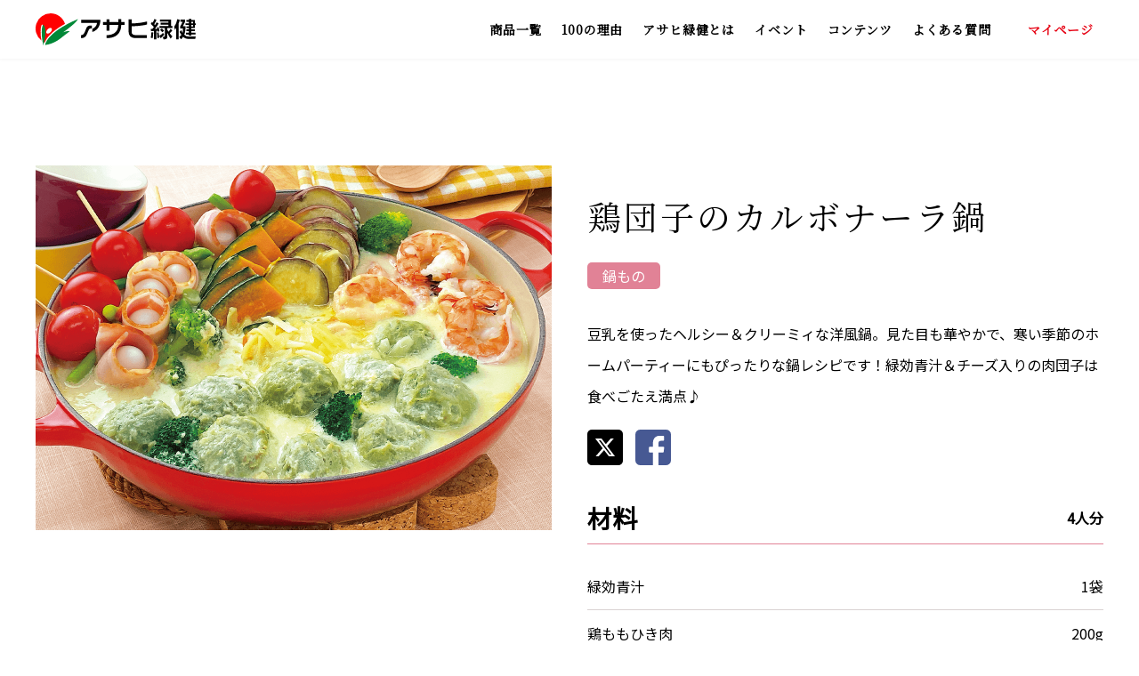

--- FILE ---
content_type: text/html; charset=UTF-8
request_url: https://003003.jp/recipe/201912_chicken_dumpling.html
body_size: 20220
content:
<!DOCTYPE html>
<html lang="ja-JP" xml:lang="ja-JP" prefix="og: http://ogp.me/ns#">

<head>
    <meta charset="UTF-8">
    <meta name="viewport" content="width=device-width, initial-scale=1.0">
    <meta http-equiv="X-UA-Compatible" content="IE=edge">
    <title>    青汁を使った飲み方・食べ方レシピ集｜青汁専門会社のアサヒ緑健
</title>
    <meta name="description" content="    青汁を使った飲み方・食べ方レシピ集。おいしい青汁の青汁専門会社、アサヒ緑健【公式サイト】。九州・阿蘇の有機JAS認証栽培「大麦若葉」使用の「毎日飲み続けたくなる自然なおいしさの青汁」です。
">
    
    <!-- Google Tag Manager -->
    <script>
        (function(w, d, s, l, i) {
            w[l] = w[l] || [];
            w[l].push({
                'gtm.start': new Date().getTime(),
                event: 'gtm.js'
            });
            var f = d.getElementsByTagName(s)[0],
                j = d.createElement(s),
                dl = l != 'dataLayer' ? '&l=' + l : '';
            j.async = true;
            j.src =
                'https://www.googletagmanager.com/gtm.js?id=' + i + dl;
            f.parentNode.insertBefore(j, f);
        })(window, document, 'script', 'dataLayer', 'GTM-KHJ37CS');

    </script>
    <!-- End Google Tag Manager -->

    <!-- Google Tag Manager -->
    <script>
        (function(w, d, s, l, i) {
            w[l] = w[l] || [];
            w[l].push({
                'gtm.start': new Date().getTime(),
                event: 'gtm.js'
            });
            var f = d.getElementsByTagName(s)[0],
                j = d.createElement(s),
                dl = l != 'dataLayer' ? '&l=' + l : '';
            j.async = true;
            j.src =
                'https://www.googletagmanager.com/gtm.js?id=' + i + dl;
            f.parentNode.insertBefore(j, f);
        })(window, document, 'script', 'dataLayer', 'GTM-KL9P774G');

    </script>
    <!-- End Google Tag Manager -->

    <link rel="icon" href="//cdn.eshop.003003.jp/images/common/favicon.ico">
    <link rel=" stylesheet" href="//cdn.eshop.003003.jp/asahi_ecsite/css/reset.css">
    <link href="https://fonts.googleapis.com/css?family=Noto+Sans+JP|Noto+Serif+JP&amp;subset=japanese" rel="stylesheet">
    <link rel="stylesheet" href="https://fonts.googleapis.com/css?family=Lora">
    <link rel="stylesheet" href="https://use.fontawesome.com/releases/v5.5.0/css/all.css">
    <link rel="stylesheet" href="//cdn.jsdelivr.net/npm/slick-carousel@1.8.1/slick/slick.css" />
    <link rel="stylesheet" href="//cdn.jsdelivr.net/npm/slick-carousel@1.8.1/slick/slick-theme.css" />
    <link rel="stylesheet" href="//cdn.eshop.003003.jp/asahi_ecsite/font-awesome/css/font-awesome.css">
    <link rel="stylesheet" href="//cdn.eshop.003003.jp/asahi_ecsite/css/style.css">
    </head>

<body>
    <!-- Google Tag Manager (noscript) -->
    <noscript><iframe src="https://www.googletagmanager.com/ns.html?id=GTM-KHJ37CS" height="0" width="0" style="display:none;visibility:hidden"></iframe></noscript>
    <!-- End Google Tag Manager (noscript) -->

    <!-- Google Tag Manager (noscript) -->
    <noscript><iframe src="https://www.googletagmanager.com/ns.html?id=GTM-KL9P774G" height="0" width="0" style="display:none;visibility:hidden"></iframe></noscript>
    <!-- End Google Tag Manager (noscript) -->

    
    <nav>
    <div class="nav-logo">
        <a href="/"><img src="//cdn.eshop.003003.jp/asahi_ecsite/images/common/logo.svg" alt="アサヒ緑健"></a>
    </div>
    <div class="nav-faq">
        <a href="/faq.html"><img src="//cdn.eshop.003003.jp/images/common/btn_faq.svg" alt="よくあるご質問"></a>
    </div>
    <div class="nav-signin">
                    <a href="https://003003.jp/onlineshop/login" class="login-btn active-signin">
                <img src="//cdn.eshop.003003.jp/images/common/btn_login.svg" alt="ログイン">
            </a>
            </div>
    <div class="nav-btn">
        <div class="nav-trigger"><span></span><span></span><span></span></div>
        <div class="nav-text">Menu</div>
    </div>
    <ul class="nav">
        <li class="nav-wide"><a href="/item">商品一覧</a></li>
        <li class="nav-wide"><a href="/super100" target="_blank">100の理由</a></li>
        <li class="nav-wide"><a href="/about">アサヒ緑健とは</a></li>
        <li class="nav-wide"><a href="/event">イベント</a></li>
        <li class="nav-wide nav-bdb-none nav-content-nav-parent">
            <a href="javascript:void(0)" class="nav-sp-hidden">コンテンツ</a>
            <ul class="nav-content-nav">
                <li class="nav-wide"><a href="/smile-relay">笑顔リレー</a></li>
                <li class="nav-wide"><a href="/howto/">おいしい飲み方</a></li>
                <li class="nav-wide"><a href="/point/">わくらくポイント</a></li>
                <li class="nav-wide"><a href="/recipe/">青汁レシピ集</a></li>
            </ul>
        </li>
        <li class="nav-wide"><a href="/faq.html">よくある質問</a></li>
        <li class="nav-wide nav-to-mypage"><a href="https://003003.jp/onlineshop">マイページ</a></li>
    </ul>
</nav>

    <!-- Main -->
    <div id="anchor" class="content">
            <section class="recipe-article">
        <section class="recipe-article-section1">
            <div class="recipe-article-section1-wrap">
                <div class="recipe-article-section1-left">
                    <div class="recipe-article-section1-img">
                        <picture>
                            <img src="//cdn.eshop.003003.jp/asahi_ecsite/content/recipe/14/main.png" alt="">
                        </picture>

                        
                        
                                            </div>
                </div>
                <div class="recipe-article-section1-right">
                    <h1 class="recipe-article-section1-title">鶏団子のカルボナーラ鍋</h1>
                    <div class="recipe-article-section1-icon-wrap">
                                                    <p class="recipe-article-section1-icon">鍋もの</p>
                                            </div>
                    <p class="recipe-article-section1-description">豆乳を使ったヘルシー＆クリーミィな洋風鍋。見た目も華やかで、寒い季節のホームパーティーにもぴったりな鍋レシピです！緑効青汁＆チーズ入りの肉団子は食べごたえ満点♪</p>
                    <ul class="recipe-article-section1-sns">
                        <li><a href="http://twitter.com/share?url=https://003003.jp/recipe/201912_chicken_dumpling.html&text=鶏団子のカルボナーラ鍋" target="_blank"><img src="//cdn.eshop.003003.jp/asahi_ecsite/images/common/tw-icon.svg"></a></li>
                        <li><a href="https://www.facebook.com/sharer/sharer.php?u=https://003003.jp/recipe/201912_chicken_dumpling.html" target="_blank"><img src="//cdn.eshop.003003.jp/asahi_ecsite/images/common/fb-icon.svg"></a></li>
                                            </ul>
                    <div class="recipe-article-section1-ingredients">
                        <h3 class="recipe-article-section1-ingredients-subject">材料</h3>
                        <p class="recipe-article-section1-ingredients-servings">4人分</p>
                        <dl class="recipe-article-section1-ingredients-list">
                                                                                                <dt>緑効青汁</dt>
                                    <dd>1袋</dd>
                                                                                                                                <dt>鶏ももひき肉</dt>
                                    <dd>200g</dd>
                                                                                                                                <dt>玉ねぎ</dt>
                                    <dd>1/4個</dd>
                                                                                                                                <dt>片栗粉・卵白</dt>
                                    <dd>各大さじ1</dd>
                                                                                                                                <dt>塩・こしょう</dt>
                                    <dd>少々</dd>
                                                                                                                                <dt>プロセスチーズ（キャンディチーズ）</dt>
                                    <dd>8個</dd>
                                                                                                                                <dt>お好みの具材</dt>
                                    <dd>適量</dd>
                                                                                                                                <dt>ピザ用チーズ</dt>
                                    <dd>お好みで</dd>
                                                                                                                                <dt>黒こしょう</dt>
                                    <dd>適量</dd>
                                                                                                                    </dl>
                        <p class="recipe-article-section1-ingredients-sub-subject">【 A 】</p>
                        <dl class="recipe-article-section1-ingredients-list">
                                                                                                                            <dt>白だし</dt>
                                    <dd>60ml</dd>
                                                                                                                                <dt>豆乳</dt>
                                    <dd>600ml</dd>
                                                                                                                                <dt>卵黄</dt>
                                    <dd>2個分</dd>
                                                                                    </dl>
                    </div>
                </div>
            </div>
        </section>
        <section class="recipe-article-section2">
            <h2 class="recipe-article-section2-title">作り方</h2>
            <ul id="recipeHowto" class="recipe-article-section2-recipe-list">
                                    <li>
                        <div class="recipe-article-section2-recipe-wrap">
                            <div class="recipe-article-section2-number">1. 混ぜる</div>
                            <div class="recipe-article-section2-img">
                                <img class="recipe-fit-img" src="//cdn.eshop.003003.jp/asahi_ecsite/content/recipe/14/0_howto1.png" alt="">
                            </div>
                            <div class="recipe-article-section2-description">
                                玉ねぎはみじん切りにする。<br />
ボウルに鶏ひき肉、玉ねぎ、片栗粉・卵白、塩・こしょう、緑効青汁を加え、こね合わせてタネをつくる。<br />
鍋の具材は下準備しておく。
                            </div>
                            <div>
                    </li>
                                    <li>
                        <div class="recipe-article-section2-recipe-wrap">
                            <div class="recipe-article-section2-number">2. 肉団子を作る</div>
                            <div class="recipe-article-section2-img">
                                <img class="recipe-fit-img" src="//cdn.eshop.003003.jp/asahi_ecsite/content/recipe/14/1_howto2.png" alt="">
                            </div>
                            <div class="recipe-article-section2-description">
                                「1」のタネを８等分し、プロセスチーズ（キャンディチーズ）を包んで団子状に丸める。<br />
熱湯で表面の色が変わる程度に軽く茹でる。<br />
※鍋で加熱するため短時間でOK
                            </div>
                            <div>
                    </li>
                                    <li>
                        <div class="recipe-article-section2-recipe-wrap">
                            <div class="recipe-article-section2-number">3. 仕上げ</div>
                            <div class="recipe-article-section2-img">
                                <img class="recipe-fit-img" src="//cdn.eshop.003003.jp/asahi_ecsite/content/recipe/14/2_howto3.png" alt="">
                            </div>
                            <div class="recipe-article-section2-description">
                                鍋に【A】を入れてよく混ぜ合わせる。<br />
中火にかけ、沸騰してきたら弱火にし、「2」を入れて3〜4分加熱する。<br />
具材を加えて火が通ったら、ピザ用チーズ、黒こしょうで仕上げる。
                            </div>
                            <div>
                    </li>
                            </ul>
            <div class="recipe-article-section2-finished-img">
                <img src="//cdn.eshop.003003.jp/asahi_ecsite/content/recipe/14/main.png" alt="">
            </div>
        </section>
        <div class="content-common-article-pagenavi-wrap">
            <div class="content-common-article-toprevious-wrap">
                                    <a href="https://003003.jp/recipe/201911_gobou_salad.html" class="content-common-article-toprevious">
                        <p class="content-common-article-toprevious-text">前の記事</p>
                    </a>
                            </div>
            <div class="content-common-article-tosummary-wrap">
                <a href="https://003003.jp/recipe?recipeCategoryId=0" class="content-common-article-tosummary">
                    <div class="content-common-article-tosummary-icon"></div>
                    <p class="content-common-article-tosummary-text">一覧へ戻る</p>
                </a>
            </div>
            <div class="content-common-article-toforward-wrap">
                                    <a href="https://003003.jp/recipe/202001_lemon_steam.html" class="content-common-article-toforward">
                        <p class="content-common-article-toforward-text">次の記事</p>
                    </a>
                            </div>
            <div>
    </section>
    <div class="breadcrumb">
        <ol class="breadcrumb-list">
            <li><a href="../" class="lora">HOME</a></li>
            <li><a href="https://003003.jp/recipe?recipeCategoryId=0">青汁レシピ</a></li>
            <li>鶏団子のカルボナーラ鍋</li>
        </ol>
    </div>
    </div>

    <div class="footer index-footer">
    <div class="footer-top">
        <div class="footer-top-wrap">
            <ul class="footer-nav">
                <li><a href="/profile.html">会社概要</a></li>
                <li><a href="/guide.html">お買い物ガイド</a></li>
                <li><a href="/courses.html">コース案内</a></li>
                <li><a href="/faq.html">よくあるご質問</a></li>
                <li><a href="/contact/">お問い合わせ</a></li>
                <li><a href="/privacy.html">個人情報保護方針</a></li>
                <li><a href="/guide_line.html">特定商取引に関する表記</a></li>
                <li><a href="/trademark.html">商標について</a></li>
            </ul>
            <div class="footer-info">
                <div class="footer-logo"><img src="//cdn.eshop.003003.jp/asahi_ecsite/images/common/logo.svg" alt="アサヒ緑健"></div>
                <p class="footer-tel lora"><a href="tel:0120-003-003">0120-003-003</a></p>
                <p class="footer-hour">受付時間：9:00 - 20:00　365日受付</p>
                <p class="footer-address">福岡市博多区博多駅東3-5-15</p>
            </div>
        </div>
    </div>
    <div class="footer-bottom">
        <ul class="footer-security-list">
            <li><a href="https://privacymark.jp/" target="_blank"><img src="//cdn.eshop.003003.jp/asahi_ecsite/images/common/logo_privacy.png" alt="privacyマーク"></a></li>
            <li><a href="https://www.jadma.or.jp/" target="_blank"><img src="//cdn.eshop.003003.jp/asahi_ecsite/images/common/logo_jadma.png" alt="jadmaマーク"></a></li>
            <li>
                <div id="DigiCertClickID_BNndFX9S"></div>
                <script type="text/javascript">
                    var __dcid = __dcid || [];
                    __dcid.push({"cid":"DigiCertClickID_BNndFX9S","tag":"BNndFX9S"});
                    (function(){var cid=document.createElement("script");cid.async=true;cid.src="//seal.digicert.com/seals/cascade/seal.min.js";var s = document.getElementsByTagName("script");var ls = s[(s.length - 1)];ls.parentNode.insertBefore(cid, ls.nextSibling);}());
                </script>
            </li>
        </ul>
        <ul class="footer-sns-list">
            <li><a href="https://www.instagram.com/asahiryokuken_official/" target="_blank"><img src="//cdn.eshop.003003.jp/asahi_ecsite/images/common/insta-icon.svg" alt="インスタグラム"></a></li>
            <li><a href="https://www.facebook.com/asahiryokuken/" target="_blank"><img src="//cdn.eshop.003003.jp/asahi_ecsite/images/common/fb-icon.svg" alt="フェイスブック"></a></li>
            <li><a href="https://twitter.com/asahiryokuken" target="_blank"><img src="//cdn.eshop.003003.jp/asahi_ecsite/images/common/tw-icon.svg" alt="ツイッター"></a></li>
        </ul>
        <a href="https://lin.ee/9eA9vG4" target="_blank" class="footer-line-btn"><img src="//cdn.eshop.003003.jp/asahi_ecsite/images/common/line_banner.png" alt=""></a>
        
        <style>
.kurozu-btn {
    width: 180px;
    margin: 0 auto 24px;
    line-height: 1;
}

/* フッターで読み込まれる場合 */
.footer .kurozu-btn {
    width: 160px;
}

@media screen and (min-width: 768px) {
    header .g-nav .kurozu-btn {
        width: 75%;
        margin: 0 auto 16px;
    }
}

.kurozu-btn a {
    display: block;
    width: 100%;
    background-color: #D36F3D;
    color: #FFFFFF;
    text-decoration: none;
    padding: 10px 16px;
    border-radius: 4px;
    font-size: 17px;
    text-align: center;
    transition: background-color 0.3s ease;
    line-height: 1.4;
    box-sizing: border-box;
}

.kurozu-btn a:hover {
    background-color: #B85A2A;
}
</style>
<p class="kurozu-btn">
    <a href="https://200777.jp/" target="_blank">
        水と大地の黒酢
    </a>
</p>
        <p class="footer-copy">
            <small class="lora">&copy; 2026 Asahi ryokuken Inc.</small>
        </p>
    </div>
</div>

    <script src="https://003003.jp/js/ec-site/jquery.3.4.0.min.js?v=20230804"></script>
<script src="https://003003.jp/js/ec-site/slick.min.js?v=20230804"></script>
<script src="//cdn.eshop.003003.jp/asahi_ecsite/js/top-slider.js"></script>
<script src="//cdn.eshop.003003.jp/asahi_ecsite/js/anchor.js"></script>
<script src="//cdn.eshop.003003.jp/asahi_ecsite/js/nav.js"></script>
<script src="https://003003.jp/js/ec-site/picturefill.js?v=20230804"></script>
<script src="//cdn.eshop.003003.jp/asahi_ecsite/js/ofi.min.js"></script>
<script src="//cdn.eshop.003003.jp/asahi_ecsite/js/event.js"></script>
<script src="//cdn.eshop.003003.jp/asahi_ecsite/js/top-movie.js"></script>
<script src="https://003003.jp/js/disabled-double-click.js?v=20230804"></script>
<!-- HM TAG -->
<script type="text/javascript">
    !function(){var t=Date.now().toString();if(/[?&]hm_ct=4d2470ce65e68323d107b316bb7cb26a/.test(location.search)){var e=document.createElement("script");e.type="text/javascript",e.src="https://contents-lb01.hm-f.jp/common_tag.js?t="+t,e.async=!0,document.head.appendChild(e)}}();
</script>
<!-- HM TAG -->

    </body>

</html>


--- FILE ---
content_type: text/css
request_url: https://cdn.eshop.003003.jp/asahi_ecsite/css/reset.css
body_size: 647
content:
/* ***********************************
*
*    Ire's CSS Reset & Base
*
* *********************************** */

/* Reset margin, padding, border
* *********************************** */

html, body,
h1, h2, h3, h4, h5, h6,
a, p, span,
em, small, strong,
sub, sup,
mark, del, ins, strike,
abbr, dfn,
blockquote, q, cite,
code, pre,
ol, ul, li, dl, dt, dd,
div, section, article,
main, aside, nav,
header, hgroup, footer,
img, figure, figcaption,
address, time,
audio, video,
canvas, iframe,
details, summary,
fieldset, form, label, legend,
table, caption,
tbody, tfoot, thead,
tr, th, td {
  margin: 0;
  padding: 0;
  border: 0;
}

/* Typography
* *********************************** */

html {
  font-size: 62.5%;
}

body {
  font-size: 1.6rem;
  line-height: 1.4;
}

* {
  font-family: inherit;
  font-size: inherit;
  line-height: inherit;
}

a{
  color: inherit;
}

/* Layout
* *********************************** */

article,
aside,
footer,
header,
nav,
section,
main {
  display: block;
}

* {
  box-sizing: border-box;
}

*:before,
*:after {
  box-sizing: inherit;
}

/* Elements
* *********************************** */

table {
  border-collapse: collapse;
  border-spacing: 0;
}

ol,
ul {
  list-style: none;
}

img,
video {
  max-width: 100%;
}

img {
  border-style: none;
}

blockquote,
q {
  quotes: none;
}

blockquote:after,
blockquote:before,
q:after,
q:before {
  content: "";
  content: none;
}

/* Attributes & states
* *********************************** */

[hidden] {
  display: none !important;
}

[disabled] {
  cursor: not-allowed;
}

:focus:not(:focus-visible) {
  outline: none;
}

/* Utility classes
* *********************************** */

.sr-only {
  position: absolute;
  clip: rect(1px, 1px, 1px, 1px);
  left: -9999px;
  top: -9999px;
}


--- FILE ---
content_type: text/css
request_url: https://cdn.eshop.003003.jp/asahi_ecsite/css/style.css
body_size: 38988
content:
@charset "utf-8";

/* 基本設定
* *********************************** */

body {
  font-family: 'Noto Sans JP', sans-serif;
  line-height: 1.6;
}

.serif {
  font-family: 'Noto Serif JP', serif;
  letter-spacing: .08em;
}

.lora {
  font-family: 'Lora', serif;
  letter-spacing: .08em;
}

img {
  vertical-align: bottom;
}

[src$=".svg"] {
  width: 100%;
  max-width: none;
  height: auto;
}

a {
  transition: all 0.3s;
}

a.link {
  text-decoration: none;
  color: #07519a;
  border-bottom: 1px solid #07519a;
}

.link:hover {
  opacity: .7;
}

/*スクロールバーの幅*/
::-webkit-scrollbar {
  width: 6px;
}
/*スクロールバーのレール*/
::-webkit-scrollbar-track {
  border-radius: 30px;
  background: #eee;
}
/*スクロールバーのつまみ*/
::-webkit-scrollbar-thumb {
  border-radius: 30px;
  background: #009944;
}

.font12{
	font-size: 1.2rem !important;
}

.mt25em{
	margin-top: .25em !important;
}

.mt10{
	margin-top: 10px !important;
}

.mt20{
	margin-top: 20px !important;
}

.mb10{
	margin-bottom: 10px !important;
}

.mb20{
	margin-bottom: 20px !important;
}

.br-pc-only{
	display: none;
}

.br-sp-only{
	display: inline;
}

@media (min-width: 768px) {
	.br-pc-only{
		display: inline;
	}
	.br-sp-only{
		display: none;
	}
}


/* ブレークポント
* *********************************** */

/* スマホとタブレットのみに適用 */
@media (max-width: 959px) {
 .sp-tablet-none {display: none;}
}

/* タブレットとPCのみに適用 */
@media (min-width: 768px) {
 .tablet-pc-none {display: none;}
}

/* スマホのみに適用 */
@media (max-width: 767px) {
 .sp-none {display: none;}
}

/* タブレットのみに適用 */
@media (min-width: 768px) and (max-width: 959px) {
 .tablet-none {display: none;}
}

/* PCのみに適用 */
@media (min-width: 960px) {
 .pc-none {display: none;}
}

/* PC(大)のみに適用 */
@media (min-width: 1400px) {
 .pcbig-none {display: none;}
}

/* タブレットとPCのみに適用（important） */
@media (min-width: 768px) {
 .tablet-pc-none-imp {display: none !important;}
}


/* ヘッダー
* *********************************** */
header img {
  width: 100%;
}


/* グローバルナビ
* *********************************** */

nav {
  width: 100%;
  padding: 15px;
  display: flex;
  position: fixed;
  top: -1000px;
  left: 0;
  background: rgba(255, 255, 255, .92);
  box-shadow: 0px 1px 3px rgba(218, 218, 218, 0.3);
  z-index: 1000;
}

.nav-logo {
  width: 100px;
}

.nav-trigger {
  margin-left: auto;
}

.nav {
  width: 100%;
  height: calc(100vh - 55px);
  padding: 0 15px 80px;
  border-top: 1px solid #dad2d2;
  position: absolute;
  top: 100%;
  left: 0;
  background: #fff;
}

.nav.show {
  display: block;
}

.nav li {
  border-bottom: 1px solid #dad2d2;
  display: flex;
}

.nav-content-nav {
  width: 100%;
  display: flex;
  flex-wrap: wrap;
}

/*.nav li .nav-content-nav li:nth-last-of-type(1){
    width: 100%;
    border-right: none;
}*/

/*
.nav li:not(.nav-wide) {
  width: calc(50% - 0.5px);
}
*/

/*
.nav > li:nth-child(2n),
.nav ul li:nth-child(2n - 1) {
  border-right: 1px solid #dad2d2;
}
*/

.nav li.nav-wide {
  width: 100%;
  border-right: none;
}

.nav .nav-bdb-none {
  border-bottom: none;
}

.nav li a {
  width: 100%;
  padding: 16px;
  font-family: 'Noto Serif JP', serif;
  font-size: 1.5rem;
  font-weight: bold;
  letter-spacing: .06em;
  text-decoration: none;
  display: block;
}

.nav .nav-sp-hidden {
  display: none;
}

.nav-to-mypage {
  color: #e60012;
}

.nav-faq{
  width: 56.6px;
  height: 41px;
  position: absolute;
  top: 0;
  right: 112px;
  bottom: 0;
  margin: auto;
  cursor: pointer;
  z-index: 101;
  a{
    display: block;
  }
}

.nav-signin{
	width: 40px;
	height: 41px;
	position: absolute;
	top: 0;
	right: 60px;
	bottom: 0;
	margin: auto;
	cursor: pointer;
	z-index: 101;
}

.nav-signin a{
	display: none;
}

.nav-signin a.active-signin{
	display: block;
}

.nav-btn{
  height: 30px;
  align-items: center;
  position: absolute;
  top: 0;
  right: 15px;
  bottom: 0;
  margin: auto;
  cursor: pointer;
  z-index: 101;
}

.nav-text{
  font-family: 'Lora', serif;
  font-size: 1.1rem;
	line-height: 1;
}

.nav-trigger,
.nav-trigger span {
  display: inline-block;
  transition: all .4s;
  box-sizing: border-box;
}

.nav-trigger {
  width: 30px;
  height: 16px;
  position: relative;
}

.nav-trigger span {
  position: absolute;
  left: 0;
  width: 100%;
  height: 2px;
  background-color: #454545;
}

.nav-trigger span:nth-of-type(1) {
  top: 0;
}

.nav-trigger span:nth-of-type(2) {
  top: 50%;
  -webkit-transform: translate(0, -50%);
  -ms-transform: translate(0, -50%);
  transform: translate(0, -50%);
}

.nav-trigger span:nth-of-type(3) {
  bottom: 0;
}

.nav-trigger.active span:nth-of-type(1) {
  -webkit-transform: translateY(340%) rotate(-45deg);
  transform: translateY(340%) rotate(-45deg);
}

.nav-trigger.active span:nth-of-type(2) {
  left: 50%;
  opacity: 0;
  -webkit-animation: active-menu-bar02 .8s forwards;
  animation: active-menu-bar02 .8s forwards;
}

@-webkit-keyframes active-menu-bar02 {
  100% {
    height: 0;
  }
}

@keyframes active-menu-bar02 {
  100% {
    height: 0;
  }
}

.nav-trigger.active span:nth-of-type(3) {
  -webkit-transform: translateY(-340%) rotate(45deg);
  transform: translateY(-340%) rotate(45deg);
}

@media (min-width: 768px) {
  nav {
    padding: 0 15px;
  }

  .nav-logo {
    width: 140px;
    padding: 15px 0;
  }

  .nav {
    width: auto;
    height: auto;
    padding: 0;
    margin-left: auto;
    position: static;
    border-top: none;
    top: auto;
    left: auto;
    background: none;
  }

  .nav li.nav-wide,
  .nav li:not(.nav-wide),
  .nav > li:nth-child(2n),
  .nav ul li:nth-child(2n - 1) {
    width: auto;
    padding: 15px 0;
    border: none;
  }

  .nav li a {
    padding: 4px 8px;
    font-size: 1.3rem;
    position: relative;
  }

  .nav li a:hover,
  .nav li a.active {
    color: #057105;
  }

  .nav li a:hover:after,
  .nav li a.active:after {
    content: "";
    display: block;
    width: calc(100% - 12px);
    height: 1px;
    margin: 0 auto;
    background: #009944;
    position: absolute;
    right: 0;
    left: 0;
    bottom: 2px;
  }

  .nav-to-mypage {
    margin: 0 0 0 19px;
  }

  .nav .nav-to-mypage a:hover,
  .nav .nav-to-mypage a.active {
    color: #e60012;
  }

  .nav .nav-to-mypage a:hover:after,
  .nav .nav-to-mypage a.active:after {
    background: #e60012;
  }

  .nav .nav-sp-hidden {
    display: block;
  }

  .nav-content-nav {
    padding-right: 15px;
    display: flex;
    background: #034503;
    overflow: hidden;
    transition: max-height .9s ease-in;
    position: absolute;
    top: 100%;
    right: 0;
    left: 0;
  }

    .nav li .nav-content-nav li:nth-last-of-type(1){
        width: auto;
    }

  .nav-content-nav-parent:hover .nav-content-nav {
    max-height: 9999px !important;
    transition: max-height 3s ease-in;
    box-shadow: 0px 1px 3px rgba(218, 218, 218, 0.3);
  }

  .nav-content-nav li:first-child {
    margin-left: auto;
  }

  .nav-content-nav a {
    color: #fff;
  }

  .nav-content-nav li a:hover {
    color: #fff;
  }

  .nav-content-nav li a:hover:after {
    background: #fff;
  }

  .nav-faq{
    display: none;
  }

	.nav-signin{
		display: none;
	}

  .nav-btn {
    display: none;
  }
}

@media (min-width: 960px) {
  .nav-logo {
    width: 180px;
  }

  .nav li a {
    padding: 7px 11px;
    font-size: 1.4rem;
  }

  .nav li a:hover:after,
  .nav li a.active:after {
    width: calc(100% - 28px);
    bottom: 5px;
  }
}

@media (max-width: 320px){
  .nav li a{
      line-height: 1.4;
      padding: 8px 0;
  }
}


/* コンテンツ
* *********************************** */

[class$="content-title"] {
  margin: 0 auto 15px;
}

.content-subtitle,
.content-subtitle2,
.content-subtitle3 {
  font-family: 'Lora', serif;
  letter-spacing: .08em;
  font-size: 1.1rem;
}

.content-subtitle {
  text-align: center;
}

.content-subtitle,
.content-subtitle2{
	margin-bottom: 30px;
}

.content-subtitle3{
	margin-bottom: 15px;
}

.regist-mark{
    font-size: 1rem;
    vertical-align: text-top;
}

[class$="content-title2"] {
  margin: 0 auto;
}

[class$="content-title2"]:after {
  content: "";
  display: block;
  width: 50px;
  height: 1px;
  margin: 15px auto;
  background: #ccc;
}

.content-subtitle2 {
  text-align: center;
}

.top-lineup-slider .slick-slide:before,
.content-item-list > li a:before {
  content: "";
  width: 100%;
  height: 1px;
  background: #dad2d2;
  display: block;
  margin-bottom: 5px;
}

.content-item-list a {
  display: block;
  text-decoration: none;
  outline: none;
}

.content-item-list-img {
  margin-bottom: 15px;
}

.content-item-list-img img {
  width: 100%;
}

.content-item-list-title-wrap {
  position: relative;
}

.content-item-list-title {
  width: 200px;
  max-width: 100%;
  margin-bottom: 10px;
}

.content-item-list-title-l{
	width: 252px;
}

.content-item-list-title span {
  height: 24px;
  position: absolute;
  top: 0;
  right: 0;
}

.content-item-list-title span img {
  width: auto;
  max-width: none;
  height: 24px;
}

[class*="content-item-list-subtitle-"] {
  margin-bottom: 10px;
  font-family: 'Lora', serif;
  letter-spacing: .08em;
  font-size: 1.2rem;
}

.content-item-list-subtitle-product1 {
  color: #057105;
}

.content-item-list-subtitle-product2 {
  color: #de0078;
}

.content-item-list-subtitle-product3 {
  color: #ecb600;
}

.content-item-list-subtitle-product4 {
  color: #e75300;
}

.content-item-list-subtitle-product5 {
  color: #008b87;
}

.content-item-list-subtitle-product6 {
  color: #208ee4;
}

.content-item-list-subtitle-product7 {
  color: #bfa300;
}

.content-item-list-title-tokuho{
    font-family: 'Noto Serif JP', serif;
    font-size: 1.4rem;
    font-weight: bold;
    margin-bottom: .3em;
    text-indent: -.1em;
}

.content-item-list-description {
  font-size: 1.4rem;
  line-height: 1.8;
}

.breadcrumb {
  border-top: 1px solid #dad2d2;
}

.breadcrumb-list {
  padding: 10px 20px;
  display: flex;
}

.breadcrumb li {
  font-family: 'Noto Serif JP', serif;
  font-size: 1.3rem;
  letter-spacing: .08em;
}

.breadcrumb li:not(:last-child):after {
  font-family: "FontAwesome";
  content: "\f054";
  display: inline-block;
  padding: 0 1em;
}

.breadcrumb a {
  text-decoration: none;
}

.breadcrumb a:hover {
  opacity: .7;
}

a.btn,
[type="submit"].btn {
  font-family: 'Noto Serif JP', serif;
  letter-spacing: .08em;
  font-size: 1.8rem;
  color: #034503;
  text-align: center;
  padding: .5em 0;
  text-decoration: none;
  background: #fff;
  border: 1px solid #18683c;
  border-radius: 3px;
  display: block;
  transition: .3s;
  cursor: pointer;
  outline: none;
}

a.btn:hover,
[type="submit"].btn:hover {
  color: #fff;
  background: #034503;
}

input[type="submit"] {
  -webkit-appearance: none;
  -moz-appearance: none;
  appearance: none;
  border-radius: 0;
}

.attention {
  color: #df2300;
  font-weight: 600;
}

@media (min-width: 768px) {
  [class$="content-title"] {
    margin-bottom: 20px;
  }

  .content-subtitle {
    font-size: 1.6rem;
    margin-bottom: 50px;
  }

  .content-subtitle2 {
    font-size: 1.4rem;
    margin-bottom: 50px;
  }

  .content-subtitle3 {
    font-size: 1.4rem;
  }
    
    .content-item-list-title-tokuho{
        font-size: 1.7rem;
    }
    
  .regist-mark{
    font-size: 1.2rem;
  }

  [class$="content-title2"]:after {
    width: 80px;
    margin: 20px auto;
  }

  .content-item-list a:hover {
    opacity: .7;
  }

  [class*="content-item-list-subtitle-"] {
    font-size: 1.4rem;
  }

  .content-item-list-description {
    font-size: 1.6rem;
    line-height: 2;
  }

  .breadcrumb-list {
    padding: 15px 40px;
  }

  .breadcrumb li {
    font-size: 1.4rem;
  }
}

@media (min-width: 1200px) {
  .breadcrumb-list {
    max-width: 1600px;
    margin: 0 auto;
  }
}


/* フッター
* *********************************** */

.footer {
  border-top: 1px solid #dad2d2;
}

.footer-top {
  padding: 40px 20px;
  font-family: 'Noto Serif JP', serif;
  letter-spacing: .08em;
}

.footer-nav {
  width: 250px;
  margin: 0 auto;
  display: flex;
  flex-wrap: wrap;
  justify-content: center;
  flex-direction: row-reverse;
}

.footer-nav li {
  margin-bottom: 40px;
  display: flex;
  align-items: center;
  white-space: nowrap;
  -webkit-writing-mode: vertical-rl;
  -ms-writing-mode: tb-rl;
  writing-mode: vertical-rl;
}

/* .footer-nav li:nth-child(-n + 3) { */
.footer-nav li {
  width: 25%;
}

.footer-nav a {
  text-decoration: none;
}

.footer-nav a:hover {
  opacity: .7;
}

.footer-info {
  width: 230px;
  margin: 0 auto;
  text-align: center;
}

.footer-logo {
  margin-bottom: 15px;
}

.footer-tel {
  font-size: 2.9rem;
}

.footer-tel a {
  font-size: inherit;
  text-decoration: none;
}

.footer-hour {
  margin-bottom: 20px;
  font-size: 1.2rem;
}

.footer-address {
  font-size: 1.4rem;
}

.footer-bottom {
  padding: 40px 20px;
  text-align: center;
  border-top: 1px solid #dad2d2;
}

.footer-security-list {
  margin-bottom: 25px;
  display: flex;
  align-items: center;
  justify-content: center;
}

.footer-security-list a:hover {
  opacity: .7;
}

.footer-security-list li:nth-child(1) {
  width: 76px;
  margin-right: 24px;
}

.footer-security-list li:nth-child(2) {
  width: 112px;
  margin-right: 24px;
}

.footer-security-list li:nth-child(3) {
  width: 100px;
}

.footer-sns-list {
  width: 160px;
  margin: 0 auto 20px;
  display: flex;
  justify-content: space-between;
}

.footer-sns-list li {
  width: 40px;
}

.footer-line-btn{
	display: block;
	width: 160px;
	margin: 0 auto 30px;
}

.footer-copy small {
  font-size: 1.2rem;
}

@media (min-width: 768px) {
  .footer-top {
    max-width: 960px;
    margin: 0 auto;
    padding: 80px 40px;
  }

  .footer-top-wrap {
    max-width: 1200px;
    margin: 0 auto;
    display: flex;
    justify-content: space-between;
    flex-direction: row-reverse;
  }

  .footer-nav {
    width: 400px;
    margin: 0;
    flex-wrap: nowrap;
  }

  .footer-nav li {
    display: block;
  }

  .footer-info {
    width: 260px;
    margin: 0;
    text-align: left;
  }

  .footer-tel {
    font-size: 3.3rem;
  }

  .footer-hour {
    font-size: 1.4rem;
  }

  .footer-address {
    font-size: 1.6rem;
  }

  .footer-security-list {
    margin-bottom: 40px;
  }

  .footer-security-list li:nth-child(1) {
    width: 98px;
    margin-right: 30px;
  }

  .footer-security-list li:nth-child(2) {
    width: 144px;
    margin-right: 30px;
  }

  .footer-security-list li:nth-child(3) {
    width: 128px;
  }

  .footer-sns-list {
    width: 108px;
  }

  .footer-sns-list li {
    width: 29px;
  }

  .footer-sns-list a:hover {
    opacity: .7;
  }
	
	.footer-line-btn{
		width: 160px;
	}
	
	.footer-line-btn:hover{
		opacity: .7;
	}
}

@media (min-width: 1281px) {
  .footer-top {
    max-width: 1280px;
    margin: 0 auto;
    padding: 80px 40px;
  }
}

/* トップ
* *********************************** */

/* top-header */
.top-header {
  position: relative;
  overflow: hidden;
}

.top-logo {
  width: 150px;
  position: absolute;
  top: 20px;
  left: 20px;
  z-index: 100;
}

.top-header-slider .top-slider-img img {
  width: 100%;
  height: auto;
  object-fit: cover;
  font-family: 'object-fit: cover;'
}

.top-slider1-catch {
  width: 350px;
  max-width: calc(100% - 40px);
  position: absolute;
  top: 80px;
  left: 20px;
  z-index: 100;
}

.top-slider1-catch img {
  margin-bottom: 10px;
}

.top-slider-subcatch {
  font-family: 'Lora', serif;
  font-size: 1rem;
  letter-spacing: .08em;
}

.top-slider2-catch {
  max-width: 300px;
  position: absolute;
  bottom: 45px;
  left: 20px;
  z-index: 100;
}

.top-slider2-catch img {
  margin-bottom: 10px;
}

.top-slider3-catch {
  width: 350px;
  position: absolute;
  bottom: 10px;
  right: 0;
  z-index: 100;
  padding: 20px 20px 16px;
  background-color: rgba(255, 255, 255, .6);
  border-radius: 5px;
}

.top-slider3-catch img {
  padding-right: 12px;
  margin-bottom: 15px;
}

.top-slider4-catch {
  width: 360px;
  position: absolute;
  bottom: 10px;
  right: 0;
  z-index: 100;
  padding: 20px 20px 16px;
  background-color: rgba(255, 255, 255, .82);
  border-radius: 5px;
}

.top-header-slider > div {
  width: 100%;
  height: auto;
}

.top-header-arrow {
  width: 20px;
  height: 20px;
  margin: 0 auto;
  border-right: 6px solid #fff;
  border-bottom: 6px solid #fff;
  display: none;
  position: absolute;
  right: 0;
  bottom: 20px;
  left: 0;
  transform: rotate(45deg);
}

.top-fv-banner{
	display: none;
	background: rgba(255, 255, 255, .88);
	position: fixed;
	width: 100%;
	height: 100vh;
	z-index: 2000;
	top: 0;
	left: 0;
}

.top-fv-banner-inner{
	display: flex;
	justify-content: center;
	align-items: center;
	width: 100%;
	height: 100%;
}

.top-fv-banner .banner-pc{
	width: 90%;
	position: relative;
}

.top-fv-banner .banner-pc .banner-link:hover{
	opacity: .6;
}

.top-fv-banner .banner-btn-fv{
	display: block;
	position: absolute;
	top: -45px;
	right: 0;
	width: 40px;
    height: 40px;
	transition: none;
}

.top-popup{
	width: 100%;
	height: 100vh;
	position: fixed;
	top: 0;
	left: 0;
	z-index: 2000;
	background: rgba(255, 255, 255, .88);
	display: none;
}

.top-popup-wrap{
	width: 90vw;
	position: absolute;
	top: 50%;
	left: 50%;
	transform: translate(-50%, -50%);
}

.top-popup--close{
	display: block;
	width: 40px;
	height: 40px;
	position: absolute;
	right: 0;
	top: -44px;
	cursor: pointer;
}

.top-popup--movie{
	position: relative;
	width: 100%;
	padding-bottom: 56.25%;
}

.top-popup--movie iframe{
	position: absolute;
	top: 0;
	right: 0;
	width: 100%;
	height: 100%;
}


.top-fix-banner{
	background-color:#FFF;
    bottom: 0;
    left: 0;
    position: fixed;
    right: 0;
    width: 100%;
    z-index: 999;
}

.top-fix-banner .banner-sp{
	padding: 3px 5px;
	width: 100%;
}

.top-fix-banner .banner-btn{
	display: block;
	position: absolute;
	top: -20%;
    right: 0%;
    width: 40px;
    height: 40px;
	transition: none;
}

.index-footer{
    padding-bottom: 15%;
}

/* 202312 FVリニューアル */
.top-mv{
	width: 100%;
	height: 768px;
	position: relative;
	background: url('../images/index/fv_bg.jpg')no-repeat center / cover;
  overflow: hidden;
}

.top-mv-inner{
	width: 1366px;
	height: 100%;
	overflow: hidden;
	position: absolute;
	top: 0;
	left: 50%;
	transform: translateX(-50%);
}

.top-mv-inner .text{
	width: 376px;
	position: absolute;
	top: 15%;
	left: 15%;
	z-index: 1;
}

.top-mv-inner .package{
	width: 323px;
	position: absolute;
	top: 60%;
	left: 15%;
	z-index: 1;
}

.top-mv-inner .model{
	max-width: 966px;
	width: 100%;
	height: auto;
	position: relative;
	overflow: hidden;
	top: 4%;
	left: 32%;
	z-index: 0;
}

@media (max-width: 1200px) {
	.top-mv-inner{
		width: 1200px;
	}
	.top-mv-inner .model{
    max-width: 846px;
		left: 29%;
	}
}

@media (max-width: 960px) {
	.top-mv-inner{
		width: 960px;
	}
}

@media (max-width: 767px) {
	.top-mv{
		height: 440px;
		background: url('../images/index/fv_bg_sp.jpg')no-repeat center top / cover;
		overflow: hidden;
	}
	.top-mv-inner{
		width: 90%;
	}
	.top-mv-inner .text{
		width: 325px;
		height: 72px;
		top: 9%;
		left: 50%;
		transform: translate(-50%);
	}
	.top-mv-inner .package{
    width: 190px;
    left: 45%;
    top: 65%;
	}
	.top-mv-inner .model{
    max-width: 600px;
    width: 115%;
    top: 26%;
		left: 40%;
		transform: translate(-50%);
	}
}

@media (min-width: 768px) {
  .top-header{
		max-height: 880px;
		min-height: 560px; 
  }
    
  .top-logo {
    width: 240px;
    padding-bottom: 4.43%;
    top: auto;
    bottom: 0;
    top: auto;
    left: auto;
    right: 5%;
  }

  .top-header-slider .top-slider-img img {
	max-height: 880px;
  	min-height: 560px; 
  }

  .top-slider1-catch {
    width: 60%;
    max-width: 686px;
    padding-top: 7.81%;
    top: 0;
    left: 5.21%;
  }

  .top-slider1-catch img {
    margin-bottom: 25px;
  }

  .top-slider-subcatch {
    font-size: 1.4rem;
  }

  .top-slider2-catch {
    width: 60%;
    max-width: 511px;
    padding-bottom: 4.17%;
    bottom: 0;
    left: 5.21%;
  }

  .top-slider2-catch img {
    margin-bottom: 25px;
  }

  .top-slider3-catch {
	width: 40%;
    max-width: 700px;
    top: auto;
    right: auto;
    bottom: 6%;
    left: 0;
    padding: 3% 3% 2.5% 6%;
	background-color: rgba(255, 255, 255, .92);
  }

  .top-slider3-catch img {
    margin-bottom: 25px;
  }
	
	.top-slider4-catch {
		width: 50%;
		max-width: 800px;
		top: auto;
		right: auto;
		bottom: 10%;
		left: 0;
		padding: 2.5% 5% 2.5% 6%;
	}

  .top-header-arrow {
	display: block;
    width: 38px;
    height: 38px;
    right: 0;
    bottom: 40px;
    left: 0;
  }

  .top-header-arrow:hover {
    opacity: .7;
  }
	
	.top-fv-banner .banner-pc{
		width: 520px;
	}
	
	.top-fv-banner .banner-btn-fv{
		top: -20px;
    	right: -20px;
	}
	
    .top-fix-banner .banner-pc{
        padding: 5px;
		margin: 0 auto;
        width: 75%;
    }
	
	.top-fix-banner .banner-btn{
		top: -16%;
    	right: 11.68%;
	}
	
	.top-popup-wrap{
		width: 66%;
	}
    
    .index-footer{
        padding-bottom: 4%;
    }
}

@media (min-width: 960px) {
  .top-logo {
    width: 300px;
  }
}

/* top content */
/*.top-lineup {
  padding: 40px 20px;
}

.top-lineup-slider .slick-slide {
  padding: 0 10px;
}

.top-lineup-slider.slick-slider {
  margin-bottom: 60px;
  padding-bottom: 30px;
}

.slick-dots li {
  margin: 0 3px;
}

.slick-dots li button:before {
  font-size: 1.4rem;
  opacity: 1;
  color: #ccc;
}

.slick-dots li.slick-active button:before {
  color: #e60012;
}

.top-lineup-icon {
  width: 26px;
  margin: 0 auto 20px;
}

.top-lineup-toitem {
  margin-bottom: 20px;
}*/

.top-recommend-icon,
.top-shop-icon{
  width: 49px;
  margin: 0 auto 20px;
}

.top-content-title2 {
  width: 240px;
}

.top-bnr{
	padding: 0 6px 56px;
}

.top-bnr a{
	transition: opacity .3s;
}

.top-bnr a:hover{
	opacity: .7;
}

.top-super100{
	padding: 40px 20px 0;
}

.top-super100 a{
	transition: opacity .3s;
}

.top-super100 a:hover{
	opacity: .7;
}

.top-newpackage{
	padding: 64px 20px 56px;
}

.top-newpackage .item-common-content-title{
	margin: 0 auto 8px;
}

.top-newpackage .content-subtitle{
	margin-bottom:  16px;
}

.top-newpackage-badge{
	width: 260px;
	margin: 0 auto 24px;
}

.top-newpackage .item-common-topbuy-subcatch{
	margin-bottom: 16px;
}

.top-newpackage-thum{
	margin-bottom: 12px;
}

.top-item-btn{
	margin-top: 8px;
}

.top-newpackage-budge-annotation{
	font-size: 1.2rem;
	margin-top: 24px;
}

.top-widebanner li {
  height: 292px;
  margin-bottom: 1px;
  overflow: hidden;
  position: relative;
}

.top-widebanner li:before {
  content: "";
  display: block;
  position: absolute;
  top: 0;
  right: 0;
  bottom: 0;
  left: 0;
  transition: transform 1s;
}

.top-widebanner li:hover:before {
  transform: scale(1.1, 1.1);
}

.top-kodawari:before {
  background: url(../images/index/bg_kodawari_sp.png) no-repeat right center / cover;
}

.top-mugiou:before {
  background: url(../images/index/bg_mugiou_sp.png) no-repeat center / cover;
}

.top-about::before {
	background: url("../images/index/bg_about_sp.jpg") no-repeat center / cover;
}

.top-widebanner li:hover {
  background-size: 120% 120%;
}

.top-widebanner li a {
  width: 100%;
  display: block;
  position: absolute;
  top: 0;
  left: 0;
  bottom: 0;
  background-color: rgba(0, 0, 0, 0);
  transition: all 1s;
}

.top-widebanner li a:hover {
  background-color: rgba(0, 0, 0, 0.4);
}

.top-widebanner li p {
  text-align: center;
  position: absolute;
  top: 50%;
  left: 50%;
  transform: translate(-50%, -50%);
  z-index: 10;
}

.top-widebanner-icon {
  width: 42px;
  margin: 0 auto 5px;
  display: block;
}

.top-widebanner-catch {
  width: 194px;
  margin: 0 auto 15px;
  display: block;
}

.top-widebanner-title {
  width: 160px;
  margin: 0 auto 5px;
  display: block;
}

.top-about .top-widebanner-title{
	width: 178px;
}

.top-widebanner-subtitle {
  font-family: 'Lora', serif;
  letter-spacing: .08em;
  font-size: 1.1rem;
  color: #fff;
  display: block;
  margin-bottom: 20px;
}

.top-widebanner-btn{
    line-height: 1;
    text-align: center;
    background: transparent;
    border: 1px solid #FFF;
    border-radius: 50%;
    display: block;
	width: 42px;
	height: 42px;
	position: relative;
	margin: auto;
	transition: .3s;
}

.top-widebanner-btn svg{
	width: 16px;
	position: absolute;
	top: 50%;
	left: 50%;
	transform: translate(-50%, -50%);
}

.top-widebanner-btn .top-widebanner--arrow{
	fill: #FFF;
	transition: .3s;
}

.top-widebanner li a:hover .top-widebanner-btn{
	background: #FFF;
}

.top-widebanner li a:hover .top-widebanner-btn .top-widebanner--arrow{
	fill: #034503;
}

.top-recommend {
  padding: 40px 0 20px;
  overflow: hidden;
}

.top-recommend-list li {
  max-width: 480px;
  margin: 0 auto 60px;
  padding: 0 20px;
}

.top-recommend-slider {
  margin-bottom: 15px;
}

.top-recommend-title {
  padding-bottom: 28px;
  position: relative;
  clear: both;
}

.top-recommend-title:after {
  content: "";
  display: block;
  width: 100%;
  height: 1px;
  background: #454545;
  position: absolute;
  bottom: 15px;
}

.top-recommend-title img {
  width: auto;
  height: 26px;
}

.top-recommend-title-sp{
	position: relative;
	margin-bottom: 20px;
}

.top-recommend-title-sp .ja{
	display: inline-block;
	position: relative;
	z-index: 1;
	margin-bottom: 16px;
}

.top-recommend-title-sp .ja img{
	width: auto;
	height: 29px;
}

.top-recommend-title-sp .ja::after{
	content: '';
	display: inline-block;
	position: absolute;
	left: 0;
	bottom: -5px;
	width: 100%;
	height: 10px;
	opacity: .3;
}

.top-process-title .ja::after{
	background-color: #5DAD57;
}

.top-howto-title .ja::after{
	background-color: #5DAD57;
}

.top-point-title .ja::after{
	background-color: #C1B600;
}

.top-recipe-title .ja::after{
	background-color: #E19CAB;
}

.top-recommend-title-sp .en{
	display: block;
	font-family: 'Lora', serif;
    letter-spacing: .08em;
    font-size: 1rem;
	font-weight: normal;
	line-height: 1;
}

.top-recommend-list p {
  margin-bottom: 20px;
  font-size: 1.4rem;
  line-height: 1.8;
}

.top-shop{
	padding: 0 0 40px;
	overflow: hidden;
}

.top-recipe,
.top-howto {
  margin-bottom: 15px;
  position: relative;
}

.top-recipe {
  height: 240px;
}

.top-recipe img {
  width: auto;
  max-width: none;
  height: 240px;
  float: right;
}

.top-howto {
  height: 180px;
}

.top-howto img {
  width: auto;
  max-width: none;
  height: 180px;
  float: left;
}

.top-banner-list {
  max-width: 480px;
  margin: 0 auto;
  padding: 0 20px;
  display: flex;
  flex-wrap: wrap;
  justify-content: space-between;
}

.top-banner-list li {
  /* width: 48.5%; */
  width: 100%;
  margin-bottom: 3%;
}

.top-banner-list a:hover {
  opacity: .7;
}

.top-news{
	background-color: #F8FAF8;
}

.top-news-wrap{
	padding: 40px 20px 30px;
}

.top-news h2{
	width: 240px;
	margin-bottom: 5px;
}

.top-news-fixed{
	padding: 15px 0;
	border-top: 1px solid #dad2d2;
	border-bottom: 1px solid #dad2d2;
}

.top-news-fixed a{
	width: 100%;
    font-size: 1.4rem;
    line-height: 1.8;
    text-decoration: none;
    display: flex;
}

.top-news-list{
	height: 90px;
	overflow-y: scroll;
}

.top-event {
	border-top: 1px solid #dad2d2;
}

.top-event-wrap {
  padding: 35px 20px;
}

.top-event h2 {
  width: 240px;
  margin-bottom: 5px;
}


.top-event-list {
  height: 160px;
  overflow-y: scroll;
}

.top-news-list li {
  font-size: 1.4rem;
  padding: 15px 0;
  border-bottom: 1px solid #dad2d2;
  display: flex;
}

.top-news-list a {
  width: 100%;
  font-size: 1.4rem;
  line-height: 1.8;
  text-decoration: none;
  display: flex;
}

.top-news-fixed a:hover,
.top-news-list a:hover,
.top-event-list a:hover {
  opacity: .7;
}

.top-news-date {
  font-family: 'Lora', serif;
  letter-spacing: .08em;
  width: 30%;
}

.top-news-title {
  width: 70%;
}

.top-event-year {
  padding: 4px 10px;
  font-family: 'Lora', serif;
  letter-spacing: .08em;
  font-size: 1.4rem;
  color: #fff;
  font-weight: normal;
  background: #034503;
}

.top-event-list li {
  padding: 15px 0;
}

.top-event-list li:not(:last-child) {
  border-bottom: 1px solid #dad2d2;
}

.top-event-list a {
  font-size: 1.4rem;
  line-height: 1.8;
  display: block;
  text-decoration: none;
}

@media (min-width: 768px) {
  .top-recommend-todetail a {
    width: 232px;
    margin: 0 auto;
  }
/*
  .top-lineup {
    padding: 80px 0px;
  }

  .top-lineup-icon {
    width: 40px;
    margin-bottom: 30px;
  }

  .top-lineup-slider .slick-slide {
    padding: 0 20px;
  }

  .top-lineup-btn {
    max-width: 200px;
    /*max-width: 420px; サンプル表示用
    margin: 0 auto;
    display: flex;
    justify-content: space-between;
  }

  .top-lineup-toitem,
  .top-lineup-tosample {
    width: 200px;
    margin-bottom: 0;
  }
*/
  .top-widebanner li {
    height: 318px;
    margin-bottom: 2px;
  }

  .top-kodawari:before {
    background: url(../images/index/bg_kodawari.png) no-repeat center / cover;
  }

  .top-mugiou:before {
    background: url(../images/index/bg_mugiou.png) no-repeat center / cover;
  }
	
	.top-about::before {
		background: url("../images/index/bg_about.jpg") no-repeat center / cover;
	}
	
	.top-bnr{
		padding: 0 20px 80px;
	}
	
	.top-bnr-inner{
		max-width: 860px;
		margin: 0 auto;
	}
	
	.top-super100{
		padding: 30px 20px 0;
	}
	
	.top-super100-banner{
		max-width: 860px;
		margin: 0 auto;
	}
	
	.top-newpackage{
		padding: 120px 0 80px;
	}
	
	.top-newpackage .content-subtitle{
		margin-bottom: 24px;
	}
	
	.top-newpackage-badge{
		width: 350px;
		margin: 0 auto 48px;
	}
	
	.top-newpackage .item-common-topbuy-subcatch{
		margin-bottom: 40px;
	}
	
	.top-newpackage-wrap{
		max-width: 1280px;
		margin: auto;
		display: flex;
		justify-content: center;
		align-items: center;
	}
	
	.top-newpackage-thum{
		width: 48%;
		margin-bottom: 0;
	}
	
	.top-newpackage-btn-area{
		width: 32%;
		margin-left: 4%;
		max-width: 400px;
	}
	
	.top-newpackage-budge-annotation{
		max-width: 1280px;
		margin: 0 auto;
		padding: 0 7%;
	}

  .top-widebanner-icon {
    width: 63px;
    margin-bottom: 22px;
  }

  .top-widebanner-catch {
    width: 250px;
    margin: 0 auto 15px;
    display: block;
  }

  .top-widebanner-title {
    width: 232px;
    margin: 0 auto 15px;
    display: block;
  }
	
	.top-about .top-widebanner-title{
		width: 330px;
	}

  .top-widebanner-subtitle {
    font-size: 1.3rem;
  }

  .top-recommend {
    padding: 80px 0 20px;
  }

  .top-recommend-icon {
    width: 75px;
    margin-bottom: 30px;
  }

  .top-recommend-list li {
    max-width: 1280px;
    padding: 0 40px;
    display: flex;
    justify-content: space-between;
  }

  .top-recommend-list li:nth-child(odd) {
    flex-direction: row-reverse;
  }

  .top-recommend-slider,
  .top-recommend-body {
    width: 48%;
  }

  .top-recommend-slider {
    margin-bottom: 0;
  }

  .top-recommend-title {
    padding-bottom: 40px;
    display: inline-block;
  }

  .top-recommend-title:after {
    width: calc(100% + 110px);
    bottom: 25px;
    left: -110px;
  }

  .top-recommend-title img {
    height: 37px;
  }

  /* li:nth-child(1) .top-recommend-title img {
    width: 217px;
  }

  li:nth-child(2) .top-recommend-title img {
    width: 286px;
  }

  li:nth-child(1) .top-recommend-title img {
    width: 193px;
  }

  li:nth-child(2) .top-recommend-title img {
    width: 286px;
  }

  li:nth-child(3) .top-recommend-title img {
    width: 180px;
  }

  li:nth-child(4) .top-recommend-title img {
    width: 217px;
  } */

  .top-recommend-list li:nth-child(odd) .top-recommend-title {
    float: right;
  }

  .top-recommend-list li:nth-child(odd) .top-recommend-title:after {
    left: 0;
    right: -110px;
  }

  .top-recommend-body {
    position: relative;
  }

  .top-recommend-list p {
    margin-bottom: 50px;
    clear: both;
  }

  .top-recommend-todetail a {
    margin: 0 auto 0 0;
  }

  .top-recommend-list li:nth-child(odd) .top-recommend-todetail {
    margin: 0 0 0 auto;
  }

	.top-shop{
		padding: 0 0 80px;
	}

  .top-recipe,
  .top-howto {
    width: 48%;
    height: auto;
    margin-bottom: 0;
    overflow: visible;
  }

  .top-recipe img {
    height: 300px;
  }

  .top-howto img {
    height: 240px;
  }

  .top-banner-list {
    max-width: 1060px;
    margin: 0 auto;
    padding: 0 40px;
    flex-wrap: nowrap;
    justify-content: center;
  }

  .top-banner-list li {
    width: 300px;
    margin: 0 4% 0 0;
  }

  .top-banner-list li:last-child {
    margin-right: 0;
  }

  .top-topics-wrap {
    max-width: 1280px;
    margin: 0 auto;
    padding: 0 40px;
    display: flex;
  }
	
  .top-news-wrap,
  .top-event-wrap{
	margin: 0 auto;
	display: flex;
	justify-content: space-between;
	position: relative;
  }
	.top-news-wrap {
		padding: 60px 15%;
	}
	
	.top-event-wrap{
		padding: 60px 15% 100px;
	}
	
	.top-news-head,
	.top-event-head{
		width: 25%;
		max-width: 240px;
	}
	
	.top-news-content{
		width: 75%;
	}
	
	.top-news-list{
		width: 100%;
		height: 180px;
	}
	
	.top-event-list{
		width: 75%;
		height: 120px;
	}
	
	.top-event-list li:not(:last-child){
		border-bottom: none;
	}
	
	.top-event-list li{
		border-top: 1px solid #dad2d2;
	}
	
	.top-news-date{
		width: 10em;
	}
	
	.top-news-title{
		width: calc(100% - 10em);
	}

  .top-topics .btn {
    width: 210px;
    position: absolute;
	bottom: 40px;
	right: 15%;
  }
}

@media (min-width: 960px) {
  .top-content-title2 {
    width: 340px;
  }

  .top-widebanner li {
    height: 426px;
  }

  .top-recommend-body {
    margin: 5% 0 0;
  }

  .top-recommend-list p {
    font-size: 1.6rem;
    line-height: 2;
  }

  .top-recipe img {
    height: 364px;
  }

  .top-howto img {
    height: 300px;
  }
  	
    .top-news-list li{
        font-size: 1.6rem;
    }

  .top-news-fixed a,
  .top-news-list a,
  .top-event-list a {
    font-size: 1.6rem;
  }

  .top-event-year {
    font-size: 2rem;
  }
}

@media (min-width: 1200px) {
  nav {
    padding: 0 40px;
  }
    
    .nav-content-nav {
        padding: 0 100px;
    }

  .top-recommend-body {
    margin: 5% 0;
  }

  li:nth-child(4) .top-recommend-body {
    margin-bottom: 2%;
  }
}

@media (max-width: 320px){
	.top-slider3-catch{
		width: 300px;
	}
}

/* 商品一覧(サンプル一覧共通)
* *********************************** */

.item {
  padding: 50px 20px 40px;
}

.item-content-title {
  width: 130px;
}

.item .content-item-list li {
  margin-bottom: 40px;
}

@media (min-width: 768px) {
  .item {
    padding: 100px 0 80px;
  }

  .item-content-title {
    width: 220px;
  }

  .item .content-item-list {
    max-width: 1200px;
    margin: 0 auto;
    padding: 0 44px;
    display: flex;
    flex-wrap: wrap;
    justify-content: space-between;
  }

  .item .content-item-list li {
    width: 30.94%;
  }
}

/* サンプル一覧
* *********************************** */

.sample-content-title {
  width: 157px;
}

@media (min-width: 768px) {
  .sample-content-title {
    width: 320px;
  }
}


/* 商品共通
* *********************************** */

.item-common {
  padding: 50px 0 40px;
}

.item-common-banner{
	padding: 0 20px 40px;
}

.item-common-banner a{
	transition: opacity .3s;
}

.item-common-banner a:hover{
	opacity: .7;
}

.item-common-content-circle {
  width: 120px;
  margin: 0 auto 23px;
}

.item-common-content-title {
  width: 300px;
}

.item-common-topbuy {
  margin-bottom: 50px;
  padding: 0 20px;
}

[class*="-topbuy-catch"] {
  margin: 0 auto 12px;
}

.item-common-topbuy-subcatch {
  margin-bottom: 45px;
  font-size: 1.4rem;
  text-align: center;
  line-height: 1.8;
}

.item-common-topbuy-img {
  margin-bottom: 15px;
}

.item-common-topbuy-img p{
	font-size: 1.4rem;
	text-align: center;
}

.item-common-topbuy-info > div + div{
	margin-top: 30px;
}

.item-common-topbuy-name{
	padding: 0 20px;
	margin-bottom: .6em;
	font-size: 2.1rem;
}

.item-common-topbuy-name span{
	font-size: 1.4rem;
	padding-left: .5em;
}

.item-common-topbuy-info dl {
  padding: 0 20px;
  display: flex;
  flex-wrap: wrap;
  justify-content: space-between;
}

.item-common-topbuy-info dt {
  width: 20%;
  margin-bottom: 15px;
  font-size: 1.6rem;
}

.item-common-topbuy-info dd {
  width: 78%;
  margin-bottom: 15px;
  font-size: 1.6rem;
}

.item-common-topbuy-toanalysis {
  padding: 0 20px;
  margin-bottom: 29px;
  color: #07519a;
  text-align: right;
}

.item-common-topbuy-toanalysis a {
  font-family: 'Noto Serif JP', serif;
  font-size: 1.4rem;
  letter-spacing: .08em;
  display: inline-block;
  border-bottom: 1px solid #07519a;
}

.item-common-topbuy-btn {
  margin-bottom: 15px;
}

.item-common-detail {
  overflow: hidden;
}

.item-common-section1 {
  padding: 0 20px;
}

.item-common-leftsideimage {
  margin-bottom: 35px;
  padding-right: 20px;
}

.item-sbs-btn{
	margin: 0 20px 40px;
}

.item-common-rightsideimage {
  margin-bottom: 35px;
  padding-left: 20px;
}

.item-common-section-text {
  font-size: 1.4rem;
  line-height: 1.8;
  margin-bottom: 25px;
}

.item-common-section-text-surround{
    font-size: 1.4rem;
    line-height: 1.8;
    margin-bottom: 30px;
    padding: 20px 30px;
}

.item-common-section-text-surround-title{
    font-size: 1.8rem;
    font-weight: bold;
    margin-bottom: 8px;
    display: block;
}

.item-common-section1 .item-common-section-text {
  margin-bottom: 0;
}

.item-common-section-splitright {
  width: calc(100% + 20px);
  position: relative;
  right: -20px;
  left: 0;
}

.item-common-list {
  margin-bottom: 50px;
}

.item-common-list li {
  margin-bottom: 10px;
  padding: 30px 30px;
  border: 1px solid #dad2d2;
  background: rgba(255, 255, 255, .9);
}

.item-common-list-title {
  margin-bottom: 10px;
  font-family: 'Noto Serif JP', serif;
  font-size: 2rem;
  color: #057105;
  font-weight: normal;
  text-align: center;
  letter-spacing: .08em;
}

.item-common-list p {
  font-size: 1.4rem;
  line-height: 1.8;
}

.item-common-section2 {
  padding: 0 20px;
}

.item-common-section3 {
  margin-bottom: 20px;
  padding: 0 20px 20px 20px;
  background: url(../images/common/item-common-thum3-sp.png) no-repeat left bottom / auto 600px;
}

.item-common-section3-text,
.item-common-section4-text,
.item-common-section5-text,
.item-common-section7-text,
.item-common-section8-text,
.item-common-section9-text {
  font-size: 1.8rem;
  line-height: 1.6;
  margin-bottom: 20px;
  font-weight: bold;
}

.item-common-section3 .item-common-list {
  margin-bottom: 0;
}

.item-common-section3-title,
.item-common-section4-title,
.item-common-section5-title,
.item-common-section7-title,
.item-common-section7_2-title,
.item-common-section9-title {
  padding-bottom: 40px;
  position: relative;
  clear: both;
}

.item-common-section3-title:after,
.item-common-section4-title:after,
.item-common-section5-title:after,
.item-common-section7-title:after,
.item-common-section7_2-title:after,
.item-common-section9-title:after {
  content: "";
  display: block;
  width: 100%;
  height: 1px;
  background: #454545;
  position: absolute;
  bottom: 25px;
}

.item-common-section4,
.item-common-section5,
.item-common-section6,
.item-common-section7,
.item-common-section8,
.item-common-section9 {
  margin-bottom: 40px;
  padding: 0 20px;
}

.item-common-section4-splitleft {
  margin-bottom: 25px;
}

.item-common-section4-splitright {
  position: relative;
  width: calc(100% + 20px);
}

.item-common-section4-text2,
.item-common-section5-text2 {
  font-size: 1.3rem;
  line-height: 1.4;
  margin-bottom: 15px;
  text-align: right;
}

.item-common-section4-text2 span,
.item-common-section5-text2 span {
  line-height: 1.8;
}

.item-common-section8-title {
  font-size: 2.2rem;
  margin-bottom: 28px;
  padding-bottom: 12px;
  font-family: 'Lora', serif;
  letter-spacing: .08em;
  border-bottom: 1px solid #ccc;
}

.item-common-section8-splitleft {
  margin-bottom: 25px;
}

.item-common-section9-splitright {
  margin-bottom: 25px;
}

.item-common-section9-splitleft {
  position: relative;
  width: calc(100% + 20px);
  left: -20px;
}

.item-common-list3-wrap {
  padding: 0 20px;
}

.item-common-list2,
.item-common-list3 {
  margin-bottom: 50px;
}

.item-common-list2 > li,
.item-common-list3 li {
  margin-bottom: 20px;
  box-shadow: 0 0 16px #ced3ce;
}

.item-common-list2-body,
.item-common-list3-body {
  padding: 30px;
}

.item-common-list2-title,
.item-common-list3-title {
  margin-bottom: 1.2em;
  padding-bottom: 15px;
  font-family: 'Noto Serif JP', serif;
  font-size: 2rem;
  text-align: center;
  font-weight: normal;
  letter-spacing: .08em;
  position: relative;
}

.item-common-list2-title:after,
.item-common-list3-title:after {
  content: "";
  width: 45px;
  height: 1px;
  margin: 0 auto;
  background: #ccc;
  position: absolute;
  right: 0;
  bottom: 0;
  left: 0;
}

.item-common-list2-list{
	font-size: 1.4rem;
	margin-bottom: 1.2em;
}

.item-common-list2-list li:not(:first-of-type){
	margin-top: .3em;
}

.item-common-list2-text,
.item-common-list3-text {
  font-size: 1.4rem;
  line-height: 1.8;
}

.item-common-qa-title {
  width: 320px;
}

.item-common-qa-list {
  padding: 0 20px;
}

.item-common-qa-list dt,
.item-common-qa-list dd {
  padding-left: 25px;
  position: relative;
}

.item-common-qa-list dt {
  margin-bottom: 18px;
  padding-bottom: 18px;
  font-family: 'Noto Serif JP', serif;
  font-size: 1.8rem;
  line-height: 1.6;
  border-bottom: 1px solid #dad2d2;
}

.item-common-qa-list dt:before,
.item-common-qa-list dd:before {
  display: block;
  font-family: 'Lora', serif;
  letter-spacing: .08em;
  font-size: 1.9rem;
  line-height: 1.68;
  position: absolute;
  top: 0;
  left: 0;
}

.item-common-qa-list dt:before {
  content: "Q";
}

.item-common-qa-list dd {
  margin-bottom: 40px;
  font-size: 1.4rem;
  color: #034503;
  line-height: 1.8;
}

.item-common-qa-list dd:before {
  content: "A";
  color: #057105;
}

.item-common-bottombuy {
  margin: -60px 0 30px;
  padding: 60px 20px 0 20px;
}

.item-common-bottombuy.mini{
	margin: -40px 0 30px;
}

.item-common-bottombuy-img {
  margin-bottom: 25px;
}

.item-common-bottombuy-img-anno{
    display: inline-block;
    font-size: 1.2rem;
    padding-top: 1em;
}

.item-common-bottombuy [class*="content-item-list-subtitle-"] {
  margin-bottom: 25px;
  font-size: 1.1rem;
  font-weight: bold;
}

.item-common-bottombuy-title{
	font-size: 1.8rem;
	margin-bottom: .5em;
}

.item-common-bottombuy-text {
  font-size: 1.4rem;
  line-height: 1.8;
  margin-bottom: 18px;
}

.item-common-bottombuy dl {
  margin-bottom: 10px;
  display: flex;
  flex-wrap: wrap;
  justify-content: space-between;
}

.item-common-bottombuy dt {
  width: 18%;
  margin-bottom: 15px;
  font-size: 1.4rem;
}

.item-common-bottombuy dd {
  width: 80%;
  margin-bottom: 15px;
  font-size: 1.4rem;
}

.item-common-bottombuy-list li {
  border-top: 1px solid #dad2d2;
}

.item-common-bottombuy-list label {
  padding: 17px 0 17px 54px;
  display: flex;
  align-items: center;
  position: relative;
}

.item-common-bottombuy-list-subsc-price{
    color: #E60012;
}

.item-common-bottombuy-list label:before {
  content: "";
  display: block;
  width: 22px;
  height: 22px;
  margin: auto 0;
  background: #FFF;
  border: 1px solid #094;
  border-radius: 50%;
  position: absolute;
  top: 0;
  left: 16px;
  bottom: 0;
}

.item-common-bottombuy-list-radio:checked + label:after {
  content: "";
  display: block;
  width: 14px;
  height: 14px;
  margin: auto 0;
  background: #094;
  border-radius: 50%;
  position: absolute;
  top: 0;
  left: 20px;
  bottom: 0;
}

.item-common-bottombuy-list-radio {
  display: none;
}

.item-common-bottombuy-list-type {
  font-size: 1.2rem;
  font-weight: 600;
  width: 7em;
}

.item-common-bottombuy-list-type span {
  font-size: 1rem;
  font-weight: normal;
}

.item-common-bottombuy-list-price {
  font-size: 1.8rem;
  font-weight: 600;
  width: 6em;
}

.item-common-bottombuy-list-price span {
  font-size: 1rem;
  font-weight: normal;
}

.item-common-bottombuy-list-fee {
  font-size: 1.2rem;
  font-weight: 350;
}

.item-common-bottombuy-list .subsc{
	background-color: #FFF7F9;
	padding: 16px 0 10px;
  position: relative;
}

.subsc .item-common-bottombuy-list-title{
	font-size: 1.3rem;
	font-weight: bold;
	padding: 0 0 2px 16px;
}

.subsc .item-common-bottombuy-list-point{
  width: 50%;
  max-width: 180px;
  position: absolute;
  top: 16px;
  right: 16px;
}

.subsc .item-common-bottombuy-list-subsc{
	display: flex;
	align-items: center;
}

.subsc .item-common-bottombuy-list-price,
.subsc .item-common-bottombuy-list-fee{
	color: #E60012;
}

.item-common-bottombuy-list .subsc label {
	padding: 10px 0 10px 54px;
}

.item-common-bottombuy-annotaion{
	margin: 0 0 17px 0;
	letter-spacing: -.02em;
}

.item-common-bottombuy-count-title {
  margin-bottom: 5px;
  font-size: 1.1rem;
  font-family: 'Noto Serif JP', serif;
  letter-spacing: .08em;
}

.item-common-bottombuy-count-wrap {
  display: flex;
  justify-content: space-between;
}

.item-common-bottombuy-count-select-wrap {
  width: 25%;
  position: relative;
}

.item-common-bottombuy-count-select-wrap:after {
  content: "";
  display: block;
  width: 0;
  height: 0;
  margin: auto 0;
  border-width: 8px 6px 0 6px;
  border-color: #000 transparent transparent transparent;
  border-style: solid;
  position: absolute;
  top: 0;
  right: 10px;
  bottom: 0;
  z-index: -1;
}

.item-common-bottombuy-count-select {
  -webkit-appearance: none;
  appearance: none;
  border-radius: 0;
  outline: 0;
  text-transform: none;

  width: 100%;
  height: 47px;
  font-size: 1.8rem;
  font-weight: 350;
  padding: 5px 30px 5px 22px;
  background: none;
  border: 1px solid #ccc;
  border-radius: 2.5px;
}

.item-common-bottombuy-count-select[readonly] {
  color: #aaa;
}

.item-common-bottombuy-count-select-wrap.readonly:after {
  border-color: #aaa transparent transparent transparent;
}

.item-common-bottombuy-count-select::-ms-expand {
  display: none;
}

.item-common-bottombuy-count-wrap [type="submit"] {
  cursor: pointer;
  -webkit-appearance: none;
  appearance: none;
  border: none;
  outline: 0;

  width: 70%;
  font-family: 'Noto Serif JP', serif;
  font-size: 1.8rem;
  color: #fff;
  letter-spacing: .08em;
  background: #094;
  border-radius: 2.5px;
}

.item-common-regular{
    margin-bottom: 30px;
    padding: 0 20px;
}

.item-common-regular-ryokko{
    background: #F3F8F2;
}

.item-common-regular-thum{
    margin: 0 auto;
    max-width: 450px;
    padding: 20px;
}

.item-common-tosummary-wrap {
  text-align: center;
}

.item-common-tosummary {
  display: inline-block;
  text-decoration: none;
}

.item-common-tosummary:hover {
  opacity: .7;
}

.item-common-tosummary-icon {
  width: 55px;
  height: 55px;
  margin: 0 auto 15px;
  position: relative;
  border: 1px solid #454545;
  border-radius: 50%;
}

.item-common-tosummary-icon:before {
  content: "\f00a";
  display: block;
  margin: auto;
  font-family: "FontAwesome";
  font-size: 2.2rem;
  color: #454545;
  text-align: center;
  line-height: 55px;
}

.item-common-tosummary-text {
  font-family: 'Noto Serif JP', serif;
  letter-spacing: .08em;
  font-size: 1.4rem;
}

.bnr-2022{
  margin: -16px 0 16px;
}

@media (min-width: 768px) {
  .item-common {
    padding: 100px 0 80px;
  }
	
	.item-common-banner{
		max-width: 880px;
		margin: auto;
		padding: 0 40px 80px;
	}

  .item-common-content-circle {
    width: 160px;
    margin-bottom: 40px;
  }

  .item-common-content-title {
    width: 450px;
  }

  .item-common-topbuy-subcatch {
    font-size: 1.6rem;
    line-height: 2;
  }

  .item-common-topbuy-body {
    max-width: 1240px;
    margin: 0 auto;
    padding: 0 20px;
    display: flex;
    align-items: center;
  }

  .item-common-topbuy-img,
  .item-common-topbuy-info {
    width: 50%;
  }

  .item-common-topbuy-img {
    margin-bottom: 0;
  }

  .item-common-topbuy-info {
    padding-left: 60px;
  }
	
	.item-common-topbuy-info > div + div {
		margin-top: 24px;
	}
	
	.item-common-topbuy-name{
		padding: 0;
	}

  .item-common-topbuy-info dl {
    padding: 0;
  }

  .item-common-topbuy-toanalysis {
    margin-bottom: 42px;
    padding: 0;
    text-align: left;
  }

  .item-common-topbuy-toanalysis a {
    font-size: 1.6rem;
  }

  .item-common-topbuy-btn,
  .item-common-topsample-btn {
    max-width: 280px;
  }

  .item-common-topbuy-btn {
    margin-bottom: 10px;
  }

  .item-common-leftsideimage {
    max-width: 1860px;
    margin-bottom: 100px;
    padding-right: 40px;
  }
	
	.item-sbs-btn{
		margin: 0 20px 40px;
		max-width: 760px;
		margin: 0 auto 80px;
	}

  .item-common-rightsideimage {
    max-width: 1860px;
    margin: 0 0 100px auto;
    padding-left: 40px;
  }

  .item-common-section1 {
    margin-bottom: 10%;
    padding: 0;
  }

  .item-common-section-split {
    display: flex;
    justify-content: space-between;
  }

  .item-common-section-splitleft,
  .item-common-section-splitright {
    width: 50%;
  }

  .item-common-section-splitleft {
    padding: 0 20px 0 0;
    text-align: right;
  }

  .item-common-section-splitleft-wrap {
    width: 100%;
    max-width: 620px;
    padding-left: 40px;
    display: inline-block;
  }

  .item-common-section-text {
    margin-bottom: 40px;
    font-size: 1.6rem;
    line-height: 2;
    text-align: left;
  }

    .item-common-section-text-surround {
        font-size: 1.6rem;
        line-height: 2;
    }
    
    .item-common-section-text-surround-title{
        font-size: 2.2rem;
        margin-bottom: 5px;
    }

  .item-common-section-splitright {
    padding-left: 20px;
  }

  .item-common-list {
    max-width: 1280px;
    margin: 0 auto;
    padding: 0 40px;
    display: flex;
    flex-wrap: wrap;
    justify-content: space-between;
  }

  .item-common-list li {
    width: 48%;
    margin-bottom: 4%;
    padding: 40px 30px;
  }

  .item-common-list-title {
    margin-bottom: 15px;
    font-size: 2.4rem;
  }

  .item-common-list p {
    font-size: 1.6rem;
    line-height: 2;
  }

  .item-common-section2 {
    margin-bottom: 80px;
  }

  .item-common-section3 {
    margin-bottom: 50px;
    padding: 50px 0;
    background: url(../images/common/item-common-thum3.png) no-repeat left top / auto 280px;
  }

  .item-common-section3-text,
  .item-common-section4-text,
  .item-common-section5-text,
  .item-common-section7-text,
  .item-common-section8-text,
  .item-common-section9-text {
    font-size: 2.2rem;
    margin-bottom: 30px;
    line-height: 1.8;
  }

  .item-common-section3-title,
  .item-common-section4-title,
  .item-common-section7-title,
  .item-common-section7_2-title,
  .item-common-section9-title {
    padding-bottom: 50px;
  }

  .item-common-section3-title:after,
  .item-common-section4-title:after,
  .item-common-section9-title:after {
    bottom: 35px;
  }

  .item-common-section3-wrap {
    max-width: 1280px;
    margin: 0 auto;
    padding: 0 40px;
    text-align: right;
  }

  .item-common-section3-wrap2 {
    width: calc(50% - 70px);
    display: inline-block;
    text-align: left;
  }

  .item-common-section4 {
    margin: 0 auto 100px;
    padding: 0;
    display: flex;
    align-items: center;
    justify-content: space-between;
  }

  .item-common-section4-splitleft {
    width: 50%;
    padding-right: 20px;
  }

  .item-common-section4-splitleft-wrap {
    width: 100%;
    max-width: 620px;
    margin-left: auto;
    padding-left: 40px;
  }

  .item-common-section4-splitright {
    width: 50%;
    padding-left: 20px;
    right: 0;
    z-index: -1;
  }

  .item-common-section4-text2,
  .item-common-section5-text2 {
    max-width: 500px;
    font-size: 1.4rem;
    margin-bottom: 0;
    text-align: right;
  }

  .item-common-section4-text2 span,
  .item-common-section5-text2 span {
    line-height: 1.9;
  }

  .item-common-section5 {
    max-width: 1280px;
    margin: 0 auto 100px;
    padding: 0 40px;
    display: flex;
    align-items: center;
    justify-content: space-between;
    flex-flow: row-reverse;
  }

  .item-common-section5-splitright {
    width: 50%;
    padding: 0 20px 0 60px;
  }

  .item-common-section5-splitright-wrap {
    width: 100%;
    max-width: 500px;
    margin-left: auto;
  }

  .item-common-section5-splitleft {
    width: 50%;
    padding-right: 20px;
  }

  .item-common-section6 {
    max-width: 1280px;
    margin: 0 auto 100px;
    padding: 0 40px;
  }

  .item-common-section6-wrap {
    margin-bottom: 80px;
    display: flex;
    align-items: center;
  }

  .item-common-section6-img {
    width: 31.67%;
    min-width: 200px;
  }

  .item-common-section6-img-wrap {
    padding: 6.6% 16%;
  }

  .item-common-section6-body {
    max-width: 770px;
    padding: 10px 4% 0 6%;
  }

  .item-common-section6-img2 {
    max-width: 1040px;
    margin: 0 auto;
    padding: 0 40px;
  }

  .item-common-section7 {
    max-width: 1280px;
    margin: 0 auto 100px;
    padding: 0 40px;
    display: flex;
    align-items: center;
    justify-content: space-between;
  }

  .item-common-section7-splitleft {
    width: 50%;
    padding-right: 20px;
  }

  .item-common-section7-splitright {
    width: 50%;
    padding-left: 20px;
  }

  .item-common-section8 {
    max-width: 1280px;
    margin: 0 auto 100px;
    padding: 0 40px;
    display: flex;
    justify-content: space-between;
  }

  .item-common-section8-splitleft {
    width: 50%;
    padding-right: 20px;
  }

  .item-common-section8-text,
  .item-common-section8 .item-common-text,
  .item-common-section8-img {
    max-width: 500px;
  }

  .item-common-section8-splitright {
    width: 50%;
    padding-left: 20px;
  }

  .item-common-section9 {
    margin: 0 auto 100px;
    padding: 0;
    display: flex;
    align-items: center;
    justify-content: space-between;
    flex-flow: row-reverse;
  }

  .item-common-section9-splitright {
    width: 50%;
    padding-left: 20px;
  }

  .item-common-section9-splitright-wrap {
    width: 100%;
    max-width: 620px;
    margin-right: auto;
    padding-right: 40px;
  }

  .item-common-section9-splitleft {
    width: 50%;
    padding-right: 20px;
    left: 0;
    z-index: -1;
  }

  .item-common-list3-wrap {
    margin-bottom: 100px;
  }

  .item-common-list2,
  .item-common-list3 {
    max-width: 1200px;
    margin: 0 auto;
    padding: 0 20px;
    display: flex;
    justify-content: space-between;
  }

  .item-common-list2 > li {
    width: 31%;
    margin-bottom: 0;
  }

  .item-common-list3 li {
    width: 48%;
    margin-bottom: 0;
  }

  .item-common-list2-title,
  .item-common-list3-title {
    font-size: 2.4rem;
  }
	
	.item-common-list2-list{
		font-size: 1.6rem;
	}

  .item-common-list2-text,
  .item-common-list3-text {
    font-size: 1.6rem;
    line-height: 2;
  }

  .item-common-qa {
    margin-bottom: 120px;
  }

  .item-common-qa-title {
    width: 460px;
  }

  .item-common-qa-list {
    max-width: 850px;
    margin: 0 auto;
    padding: 0 40px;
  }

  .item-common-qa-list dt,
  .item-common-qa-list dd {
    padding-left: 55px;
  }

  .item-common-qa-list dt {
    margin-bottom: 20px;
    padding-bottom: 5px;
    font-size: 2rem;
    line-height: 3.1;
  }

  .item-common-qa-list dt:before,
  .item-common-qa-list dd:before {
    font-size: 3.2rem;
    line-height: 2;
  }

  .item-common-qa-list dd:before {
    line-height: 1.4;
  }

  .item-common-qa-list dd {
    margin-bottom: 50px;
    font-size: 1.6rem;
  }

  .item-common-bottombuy {
    max-width: 1280px;
    margin: -60px auto 50px;
    padding: 60px 40px 0 40px;
    display: flex;
  }
	
	.item-common-bottombuy.mini{
		margin: -40px auto 30px;
	}

  .item-common-bottombuy-img {
    width: 50%;
    padding-right: 20px;
  }

  .item-common-bottombuy-body {
    width: 50%;
    padding: 20px;
  }
    
    .item-common-regular{
        margin: 0 auto 60px;
        padding: 0 40px;
        max-width: 960px;
    }

    .item-common-regular-thum{
        max-width: 840px;
        padding: 50px;
    }

	.bnr-2022{
		margin: -32px 0 16px;
	}

}

@media (min-width: 960px) {
  .item-common-list li {
    width: 22.5%;
    margin-bottom: 0;
  }

  .item-common-qa-list dt {
    font-size: 2.4rem;
  }

  .item-common-bottombuy-body-inner {
    max-width: 440px;
    margin: 0 auto;
  }

  .item-common-bottombuy .content-item-list-title {
    width: 300px;
  }

  .item-common-bottombuy [class*="content-item-list-subtitle-"] {
    font-size: 1.6rem;
  }

  .item-common-bottombuy-text {
    font-size: 1.6rem;
    margin-bottom: 35px;
  }

  .item-common-bottombuy dl {
    margin-bottom: 35px;
  }

  .item-common-bottombuy dt {
    font-size: 1.6rem;
  }

  .item-common-bottombuy dd {
    font-size: 1.6rem;
  }

  .item-common-bottombuy-list label {
    padding: 25px 0 25px 60px;
    justify-content: flex-start;
  }

  .item-common-bottombuy-list label:before {
    width: 30px;
    height: 30px;
  }

  .item-common-bottombuy-list-radio:checked + label:after {
    width: 20px;
    height: 20px;
    left: 21px;
  }

  .item-common-bottombuy-list-type {
    font-size: 1.6rem;
    width: 7em;
  }

  .item-common-bottombuy-list-type span {
    font-size: 1.4rem;
  }

  .item-common-bottombuy-list-price {
    font-size: 2.4rem;
  }

  .item-common-bottombuy-list-price span {
    font-size: 1.4rem;
  }

  .item-common-bottombuy-list-fee {
    font-size: 1.4rem;
  }
	
	.item-common-bottombuy-list .subsc{
		padding: 24px 0 16px;
	}
	
	.subsc .item-common-bottombuy-list-title{
		font-size: 1.6rem;
		padding: 0 0 12px 16px;
	}

  .subsc .item-common-bottombuy-list-point{
    width: 46%;
    max-width: 200px;
    top: 24px;
  }
	
	.subsc .item-common-bottombuy-list-subsc-type{
		width: calc(60px + 7em);
	}
	
	.subsc .item-common-bottombuy-list-type{
		width: 100%;
	}
	
	.item-common-bottombuy-list .subsc label{
		padding: 16px 0 16px 60px;
	}
	
	.item-common-bottombuy-annotaion{
		margin:0 0 24px 16px;
	}

  .item-common-bottombuy-count-title {
    font-size: 1.4rem;
  }

  .item-common-bottombuy-count-select {
    font-size: 2.4rem;
  }

  .item-common-bottombuy-count-select {
    height: 57px;
  }

  .item-common-bottombuy-count-wrap [type="submit"] {
    width: 65%;
    height: 57px;
    line-height: 55px;
    transition: .3s;
    border: 1px solid #094;
  }

  .item-common-bottombuy-count-wrap [type="submit"]:not(:hover) {
    color: #034503;
    border: 1px solid #094;
    background: #fff;
    line-height: 55px;
  }

  .item-common-tosummary-icon {
    width: 70px;
    height: 70px;
  }

  .item-common-tosummary-icon:before {
    font-size: 3rem;
    line-height: 70px;
  }

  .item-common-tosummary-text {
    font-size: 1.8rem;
  }
}

@media (min-width: 1200px) {
  .item-common-section3 {
    background-size: auto 350px;
  }
}

@media (min-width: 1600px) {
  .item-common-section3 {
    background-size: auto 500px;
  }
}


/* むぎおう
* *********************************** */
.mugioh {
  padding: 50px 0 0;
}

.mugioh-content-title {
  width: 108px;
}

.mugioh-topbuy {
  margin-bottom: 50px;
  padding: 0 20px;
}

.mugioh-topbuy-catch {
  max-width: 299px;
  margin-bottom: 30px;
}

.mugioh-topbuy-subcatch {
  margin-bottom: 25px;
  font-size: 1.4rem;
  text-align: left;
  line-height: 1.8;
}

.mugioh-logo {
  width: 240px;
  margin: 0 auto 50px;
}

.mugioh-logo-img {
  width: 210px;
  margin-bottom: 10px;
}

.mugioh-logo-text {
  font-size: 1.1rem;
  text-align: center;
}

.mugioh-detail {
  overflow: hidden;
}

.mugioh-section2 {
  padding: 0 20px;
}

.mugioh-section2-text {
  font-size: 1.4rem;
  line-height: 1.8;
  margin-bottom: 25px;
}

.mugioh-section2-wrap1 {
  position: relative;
  background-image: url(../images/mugioh/section2-img1-sp.png);
  background-size: contain;
  background-position: center top;
  background-repeat: no-repeat;
}

.mugioh-section2-wrap1::after {
  content: "";
  display: block;
  clear: both;
}

.mugioh-section2-splitleft {
  width: 100%;
  float: left;
  top: 0;
  z-index: 10;
  background: rgba(255, 255, 255, 0.9);
}

.mugioh-section2-splitright {
  position: relative;
  right: -20px;
  left: 0;
  width: 100%;
  float: right;
  top: 0;
  z-index: 1;
}

.mugioh-section2-splitright .mugioh-section2-content {
  margin-bottom: 0;
}

.mugioh-section2-content {
  margin-bottom: 40px;
}

.mugioh-content-title2 {
  width: 198px;
}

.mugioh-content-title2:after {
  background: #009944;
}

.mugioh-section2-title {
  padding-bottom: 40px;
  position: relative;
  clear: both;
  text-align: left;
}

.mugioh-section2-title img {
  width: 250px;
}

.mugioh-section2-title:after {
  content: "";
  display: block;
  width: 100%;
  height: 1px;
  background: #454545;
  position: absolute;
  bottom: 25px;
}

.mugioh-section2-figure {
  margin-bottom: 25px;
}

.mugioh-section2-figure p {
  margin-top: 15px;
  text-align: center;
  font-size: 1.3rem;
}

.mugioh .item-content-title {
  margin-left: -20px;
  width: calc(100% + 40px);
  text-align: center;
  background-image: url(../images/mugioh/item-title-sp.png);
  background-size: cover;
  background-position: bottom center;
  background-repeat: no-repeat;
  padding: 0 0 50%;
}

.mugioh .item-content-title img {
  width: 308px;
}

@media (min-width: 768px) {
  .mugioh {
    padding: 74px 0 0;
  }

  .mugioh-content-title {
    width: 176px;
  }

  .mugioh-topbuy-catch {
    max-width: 513px;
    margin-bottom: 30px;
  }

  .mugioh-topbuy-subcatch {
    text-align: center;
    margin-bottom: 80px;
    font-size: 1.6rem;
  }

  .mugioh-section2-split {
    display: flex;
    justify-content: space-between;
  }

  .mugioh-section2-wrap1 {
    background-image: none;
    padding-top: 50px;
  }

  .mugioh-section2-wrap1 .mugioh-section2-splitright img {
    width: 100%;
    max-width: 720px;
  }

  .mugioh-section2-wrap2 {
    flex-flow: row-reverse;
    align-items: center;
  }

  .mugioh-section2-wrap2 .mugioh-section2-splitleft img {
    width: 100%;
    max-width: 774px;
    display: block;
    margin: 0 0 0 auto;
  }

  .mugioh-section2-splitleft {
    position: relative;
    width: 50%;
  }

  .mugioh-section2-splitright {
    position: relative;
    width: 50%;
    top: 0;
    z-index: 1;
  }

  .mugioh-section2-splitright .mugioh-section2-content {
    margin-bottom: 0;
  }

  .mugioh-section2-splitleft-wrap {
    width: 100%;
    max-width: 620px;
    margin: 10% 0 0 auto;
    padding-left: 40px;
    position: relative;
    right: 20px;
  }

  .mugioh-section2-splitright-wrap {
    width: 100%;
    max-width: 520px;
    position: relative;
    margin: 0 auto 0 0;
    padding-left: 60px;
  }

  .mugioh-section2-content {
    margin-bottom: 0;
  }

  .mugioh-section2-content + .mugioh-section2-content {
    margin-top: 130px;
  }


  .mugioh-content-title2 {
    width: 312px;
  }

  .mugioh-section2-title {
    padding-bottom: 40px;
    position: relative;
    clear: both;
  }

  .mugioh-section2-title img {
    width: auto;
    height: 68px;
  }

  .mugioh-section2-title:after {
    content: "";
    display: block;
    width: 100%;
    height: 1px;
    background: #454545;
    position: absolute;
    bottom: 25px;
  }

  .mugioh-section2-text {
    margin-bottom: 0;
    font-size: 1.6rem;
  }

  .mugioh-section2-figure {
    max-width: 450px;
    margin-top: 50px;
    margin-bottom: 25px;
  }

  .mugioh-section2-figure p {
    margin-top: 26px;
    font-size: 1.6rem;
  }

  .mugioh .item {
    padding-top: 70px;
  }

  .mugioh .item-content-title {
    margin-left: 0;
    width: 100%;
    background-image: url(../images/mugioh/item-title.png);
    background-size: auto 100%;
    padding: 140px 0 140px;
  }

  .mugioh .item-content-title img {
    width: 446px;
    vertical-align: middle;
  }
}

/* こだわり
* *********************************** */
.aojiru {
  padding: 50px 0 0;
  overflow: hidden;
}

.aojiru-content-title {
  width: 205px;
}

.aojiru-topbuy {
  margin-bottom: 50px;
  padding: 0 20px;
}

.aojiru-topbuy-catch {
  max-width: 299px;
  margin-bottom: 30px;
}

.aojiru-topbuy-subcatch {
  margin-bottom: 60px;
  font-size: 1.4rem;
  text-align: left;
  line-height: 1.8;
}

.aojiru-section1,
.aojiru-section2,
.aojiru-section3,
.aojiru-section4,
.aojiru-section5 {
  padding: 0 20px 40px;
}

.aojiru-section5 {
  background-color: #f2faf6;
  padding-top: 40px;
}

.aojiru-section1-text,
.aojiru-section2-text,
.aojiru-section3-text,
.aojiru-section4-text,
.aojiru-section5-text {
  font-size: 1.4rem;
  line-height: 1.8;
  margin-bottom: 25px;
}

.aojiru-logo-area {
  align-items: center;
  display: flex;
  justify-content: space-between;
  max-width: 300px;
/*  margin: 0 auto 30px;*/
/*  width: 80%;*/
  margin-bottom: 50px;
}

.aojiru-logo-area .logo-jas {
    max-width: 110px;
}

.aojiru-logo-area .logo-gg {
    max-width: 110px;
}

.aojiru-logo-area .logo-gg a:hover{
    opacity: .7;
}

.aojiru-section1-wrap2 {
  margin-top: calc(-100% * 480 / 750);
}

.aojiru-section1-wrap2 .aojiru-section1-splitright {
  margin-bottom: 20px;
}

.aojiru-section1-wrap2 .aojiru-section1-splitleft img {
  margin-left: -20px;
  width: calc(100% + 40px);
  max-width: none;
}

.aojiru-section1-splitright .aojiru-section1-content {
  margin-bottom: 0;
}

.aojiru-section1-content {
  margin-bottom: 40px;
}


.aojiru-section-title {
  padding-bottom: 40px;
  position: relative;
  clear: both;
  text-align: left;
}

.aojiru-section-title img {
  width: auto;
  height: 45px;
}

.aojiru-section-title:after {
  content: "";
  display: block;
  width: 100%;
  height: 1px;
  background: #454545;
  position: absolute;
  bottom: 25px;
}


.aojiru-box-beige,
.aojiru-box-green {
  padding-top: 20px;
  padding-bottom: 55px;
}

.aojiru-box-beige {
  background-color: #f7f8f4;
}

.aojiru-box-green {
  background-color: #f5faf7;
}

.aojiru-process::after {
  content: "";
  display: block;
  clear: both;
}

.aojiru-process li {
  width: 100%;
  float: left;
  padding: 28px 0 0;
}

.aojiru-process-innerbox {
  padding: 0 17% 48px;
  position: relative;
}

.aojiru-process-innerbox:after {
  content: '';
  border-top: 20px solid #057205;
  border-right: 13px solid transparent;
  border-left: 13px solid transparent;
  position: absolute;
  left: calc(50% - 13px);
  bottom: 0;
}

.aojiru-process-item:first-of-type .aojiru-process-innerbox:after,
.aojiru-process-item:last-of-type .aojiru-process-innerbox:after{
    content: none;
}

.aojiru-process li:last-child
.aojiru-process-innerbox {
  padding-bottom: 0;
}

.aojiru-process li:last-child
.aojiru-process-innerbox:after {
  content: none;
}

.aojiru-process img {
  width: 100%;
  max-width: none;
  height: auto;
}

.aojiru-process-subject {
  text-align: center;
  font-size: 2.2rem;
  color: #034503;
  font-family: 'Noto Serif JP', serif;
  letter-spacing: .08em;
  margin-top: 20px;
  margin-bottom: 20px;
}

.aojiru-process-description {
  font-size: 1.4rem;
  width: calc(100% + 20px);
  margin-left: -10px;
}

.aojiru-iso9001 {
  padding: 60px 28px 0;
}

.aojiru-iso9001 img {
  display: block;
  width: 72%;
  margin: auto;
}

.aojiru-iso9001 p {
  font-size: 1.4rem;
  margin-top: 20px;
}

.aojiru-inspection-title {
  text-align: center;
  margin-top: 80px;
  margin-bottom: 17px
}

.aojiru-inspection-title img {
  width: 200px;
}

.aojiru-inspection-subtitle {
  font-family: 'Lora', serif;
  letter-spacing: .08em;
  font-size: 1rem;
  margin-bottom: 30px;
  font-weight: bold;
  text-align: center;
}

.aojiru-inspection {
  margin-top: -20px;
}

.aojiru-inspection::after {
  content: "";
  display: block;
  clear: both;
}

.aojiru-inspection li {
  float: left;
  padding: 20px 0 0 0;
}

.aojiru-inspection li .aojiru-inspection-innerbox {
  background-color: #fff;
  padding: 30px;
}

.aojiru-inspection img {
  width: 100%;
  max-width: none;
  height: auto;
}

.aojiru-inspection-subject {
  text-align: center;
  font-size: 2.2rem;
  color: #034503;
  font-family: 'Noto Serif JP', serif;
  letter-spacing: .08em;
  margin-top: 20px;
  margin-bottom: 20px;
}

.aojiru-inspection-description {
  font-size: 1.4rem;
}


@media (min-width: 768px) {
  .aojiru {
    padding: 80px 0 0;
  }

  .aojiru-content-title {
    width: 325px;
  }

  .aojiru-topbuy-subcatch {
    text-align: center;
    margin-bottom: 200px;
    font-size: 1.6rem;
  }

  .mugioh-logo {
    width: 300px;
    margin: 0 auto 100px;
  }

  .mugioh-logo-img {
    width: 280px;
    margin-bottom: 12px;
  }

  .mugioh-logo-text {
    font-size: 1.4rem;
  }

  .aojiru-section1,
  .aojiru-section2,
  .aojiru-section3,
  .aojiru-section4,
  .aojiru-section5 {
    padding: 0;
  }

  .aojiru-section1 {
    padding-bottom: 140px;
  }
    
    .aojiru-section2{
        padding-bottom: 180px;
    }

  .aojiru-section3 {
    padding-bottom: 100px;
  }

  .aojiru-section4 {
    padding-bottom: 80px;
  }

  .aojiru-section5 {
    background-color: #f2faf6;
    padding-top: 130px;
    padding-bottom: 115px;
  }

  .aojiru-section1 .aojiru-section-title {
    max-width: 930px;
    z-index: 10;
  }

  .aojiru-section2 .aojiru-section-title {
    max-width: 760px;
    z-index: 10;
  }

  .aojiru-section5 .aojiru-section-title {
    width: 50%;
    max-width: 580px;
    z-index: 10;
    margin: 0 0 0 auto;
    padding-left: 20px;
  }

  .aojiru-section5 .aojiru-section-title:after {
    width: 130%;
    right: 0;
  }

  .aojiru-section5 .aojiru-section5-title-inner {
    width: 100%;
    max-width: 580px;
    margin: 0 0 0 auto;
  }

  .aojiru-section1-title-wrapper,
  .aojiru-section2-title-wrapper,
  .aojiru-section3-title-wrapper,
  .aojiru-section4-title-wrapper,
  .aojiru-section5-title-wrapper {
    max-width: 1280px;
    margin: 0 auto;
    padding: 0 40px;
  }

  .aojiru-split-title {
    display: flex;
    justify-content: space-between;
    margin-bottom: 50px;
  }

  .aojiru-split-title .aojiru-section-title {
    width: 50%;
    padding-right: 20px;
    display: flex;
    align-items: center;
    padding-bottom: 0;
  }

  .aojiru-split-title .aojiru-section-title:after {
    content: none;
  }

  .aojiru-split-title p {
    width: 50%;
    padding-left: 20px;
    border-left: 1px solid #000;
  }

  .aojiru-section1-text,
  .aojiru-section2-text,
  .aojiru-section3-text,
  .aojiru-section4-text,
  .aojiru-section5-text {
    font-size: 1.6rem;
    margin-bottom: 0;
  }

  .aojiru-logo-area {
    margin-top: 40px;
    margin-bottom: 0;
  }
    
    .aojiru-logo-area .logo-jas {
        max-width: 130px;
    }

    .aojiru-logo-area .logo-gg {
        max-width: 130px;
    }

  .aojiru-section1-split,
  .aojiru-section2-split {
    display: flex;
    justify-content: space-between;
  }

  .aojiru-section1-splitright .aojiru-section1-content {
    margin-bottom: 0;
  }

  .aojiru-section1-wrap1 {
    position: relative;
    height: 430px;
  }

  .aojiru-section1-wrap1 .aojiru-section1-splitright img {
    width: 100%;
    max-width: 581px;
    position: absolute;
    top: -212px;
    left: 20px;
  }

  .aojiru-section1-wrap2 {
    position: relative;
    margin-top: 0;
    flex-flow: row-reverse;
  }

  .aojiru-section1-wrap2 .aojiru-section1-splitright {
    margin-bottom: 0;
  }

  .aojiru-section1-wrap2 .aojiru-section1-splitright-wrap {
    width: calc(100% - 110px);
    max-width: 510px;
    padding: 40px;
    display: inline-block;
    position: absolute;
    left: 110px;
    background-color: #fff;
    top: 50%;
    transform: translateY(-50%);
  }

  .aojiru-section1-wrap2 .aojiru-section1-splitleft {
    height: 516px;
  }

  .aojiru-section1-wrap2 .aojiru-section1-splitleft img {
    margin-left: 0;
    width: auto;
    max-width: none;
    height: 516px;

    position: absolute;
    right: -335px;
    margin-right: 0;
  }

  .aojiru-section2-wrap1 .aojiru-section2-splitright {
    height: 420px;
  }

  .aojiru-section2-wrap1 .aojiru-section2-splitright img {
    margin-left: 0;
    width: 580px;
    max-width: none;
    height: auto;

    position: absolute;
    top: -160px;
    left: 20px;
  }

  .aojiru-section5-split {
    display: flex;
    justify-content: space-between;
    flex-flow: row-reverse;
  }

  .aojiru-section5-wrap1 .aojiru-section5-splitright {
    width: 50%;
    padding-left: 20px;
  }

  .aojiru-section5-wrap1 .aojiru-section5-splitright-wrap {
    width: 100%;
    max-width: 620px;
    padding-right: 40px;
  }

  .aojiru-section5-wrap1 .aojiru-section5-splitleft {
    width: 50%;
    padding-right: 20px;
  }

  .aojiru-section5-wrap1 .aojiru-section5-splitleft img {
    margin-top: -238px;
  }


  .aojiru-section1-content {
    margin-bottom: 40px;
  }

  .aojiru-section-title {
    padding-bottom: 40px;
  }

  .aojiru-section-title img {
    height: 60px;
  }

  .aojiru-section-title:after {
    bottom: 25px;
  }

  .aojiru-section1-splitleft,
  .aojiru-section2-splitleft {
    position: relative;
    width: 50%;
  }

  .aojiru-section1-splitleft-wrap,
  .aojiru-section2-splitleft-wrap {
    width: 100%;
    max-width: 620px;
    padding-left: 40px;
    display: inline-block;

    position: absolute;
    right: 20px;;
  }

  .aojiru-section1-splitright,
  .aojiru-section2-splitright {
    position: relative;
    width: 50%;
    float: right;
    top: 0;
    z-index: 1;
  }

  .aojiru-section1-content {
    margin-bottom: 0;
  }



  .aojiru-box-wrapper {
    max-width: 1280px;
    margin: 0 auto;
    padding: 0 60px;
  }

  .aojiru-box-beige,
  .aojiru-box-green {
    padding: 5%;
  }

  .aojiru-process {
    padding-left: 20px;
    font-size: 0;
  }

  .aojiru-process::after {
    content: "";
    display: block;
    clear: both;
  }

  .aojiru-process li {
    width: calc(100% / 3);
    float: none;
    padding: 60px 0 0 34px;
    display: inline-block;
    vertical-align: top;
  }

  .aojiru-process-innerbox {
    padding: 0 54px 20px 0;
    position: relative;
  }

  .aojiru-process-innerbox:after {
    content: none;
  }

  .aojiru-process li:last-child
  .aojiru-process-innerbox {
    padding-bottom: 20px;
  }

  .aojiru-process li:last-child
  .aojiru-process-img:after {
    content: none;
  }

  .aojiru-process-img {
    position: relative;
  }

  .aojiru-process-img:after {
    content: '';
    border-left: 20px solid #057205;
    border-top: 13px solid transparent;
    border-bottom: 13px solid transparent;
    position: absolute;
    top: calc(50% - 13px);
    right: -54px;;
  }
    
    .aojiru-process-item:first-of-type .aojiru-process-img:after,
    .aojiru-process-item:last-of-type .aojiru-process-img:after{
        content: none;
    }

  .title-item .aojiru-process-img {
    padding: 5%;
  }

  .aojiru-process-subject {
    font-size: 2.6rem;
  }

  .aojiru-process-description {
    font-size: 1.6rem;
    width: 100%;
    margin-left: 0;
  }

  .aojiru-iso9001 {
    padding: 0;
    width: 75%;
    display: flex;
    justify-content: center;
    align-items: center;
	gap: 50px;
    left: 0;
    right: 0;
    margin: 70px auto 0;
  }

  .aojiru-iso9001 img {
    width: 200px;
  }

  .aojiru-iso9001 p {
    font-size: 1.5rem;
    margin-top: 0;
  }

  .aojiru-inspection-wrapper {
    max-width: 1288px;
    padding: 0 40px;
    margin: 0 auto;
  }

  .aojiru-inspection-title {
    margin-top: 80px;
    margin-bottom: 20px
  }

  .aojiru-inspection-title img {
    width: 280px;
  }

  .aojiru-inspection-subtitle {
    font-size: 1.2rem;
    margin-bottom: 34px;
  }

  .aojiru-inspection {
    margin-top: 0;
    margin-left: -8px;
    display: flex;
  }

  .aojiru-inspection::after {
    content: "";
    display: block;
    clear: both;
  }

  .aojiru-inspection li {
    width: 25%;
    float: none;
    padding: 0 0 0 8px;
  }

  .aojiru-inspection li .aojiru-inspection-innerbox {
    padding: 30px 20px;
    height: 100%;
  }

  .aojiru-inspection img {
    width: 100%;
    max-width: none;
    height: auto;
  }

  .aojiru-inspection-subject {
    font-size: 2.6rem;
    margin-top: 20px;
    margin-bottom: 20px;
  }

  .aojiru-inspection-description {
    font-size: 1.6rem;
  }
}
@media (min-width: 960px) {
  .aojiru-section-title img {
    height: 68px;
  }
}


/* 健やか倶楽部（一覧）
* *********************************** */
.sukoyaka {
  padding: 50px 20px 40px;
}

.sukoyaka .content-title-menu-wrap {
  margin-bottom: 50px;
}

.sukoyaka-content-title {
  width: 200px;
}

.sukoyaka .content-menu {
  display: flex;
  flex-wrap: wrap;
}

.sukoyaka .content-menu li {
  width: calc((100% - 16px) / 2);
  margin: 0 16px 16px 0;
}

.sukoyaka .content-menu li:nth-child(2n) {
  margin-right: 0;
}

.sukoyaka .content-menu li:nth-last-child(-n+2) {
  margin-bottom: 0;
}

.sukoyaka .content-menu a {
  padding: 12px 0;
  font-family: 'Noto Serif JP', serif;
  font-size: 1.6rem;
  letter-spacing: .08em;
  border-bottom: 1px solid #dad2d2;
  display: block;
  text-decoration: none;
}

.sukoyaka .content-menu a.active,
.sukoyaka .content-menu a:hover {
  color: #094;
  border-bottom-color: #009944;
}


.sukoyaka-section1 {
  margin-bottom: 50px;
}

.sukoyaka-section1-left {
  margin-bottom: 20px;
}

.sukoyaka-section1-img {
  position: relative;
  width: 100%;
  display: block;
}

.sukoyaka-section1-img:hover {
  opacity: .7;
}

.sukoyaka-section1-img img {
  width: 100%;
  max-width: none;
  height: auto;
}

span.sukoyaka-section1-link-blue,
span.sukoyaka-section1-link-purple {
  position: absolute;
  right: 0;
  bottom: 0;
  width: 30px;
  height: 30px;
  color: #fff;
  text-align: center;
  line-height: 30px;
  font-size: 1.5rem;
}

.sukoyaka-section1-link-blue{
  background-color: #5a95c7;
}

.sukoyaka-section1-link-purple {
  background-color: #9e84da;
}

.sukoyaka-section1-link-blue:after,
.sukoyaka-section1-link-purple:after {
  font-family: "FontAwesome";
  content: "\f054";
  display: inline-block;
}

.sukoyaka-section1-right {
  margin-bottom: 35px;
}

.sukoyaka-section1-title {
  margin-bottom: 20px;
  font-family: 'Noto Serif JP', serif;
  font-size: 2.4rem;
  font-weight: normal;
  letter-spacing: .08em;
}

.sukoyaka-section1-title a {
  text-decoration: none;
}

.sukoyaka-section1-title a:hover {
  opacity: .7;
}

.sukoyaka-section1-meta-wrap:after {
  content: "";
  display: block;
  clear: both;
}

.sukoyaka-section1-icon-wrap {
  float: left;
}

.sukoyaka-section1-icon-blue,
.sukoyaka-section1-icon-purple {
  font-size: 1.4rem;
  line-height: 23px;
  border-radius: 5px;
  padding: 0 10px;
  color: #fff;
  display: block;
  text-decoration: none;
}

.sukoyaka-section1-icon-blue:hover,
.sukoyaka-section1-icon-purple:hover {
  opacity: .7;
}

.sukoyaka-section1-icon-blue {
  background-color: #5a95c7;
}

.sukoyaka-section1-icon-purple {
  background-color: #9e84da;
}

.sukoyaka-section1-date-wrap {
  float: left;
}

.sukoyaka-section1-date {
  font-family: 'Lora', serif;
  font-size: 1.4rem;
  letter-spacing: .08em;
  line-height: 23px;
  padding: 0 20px;
}

.sukoyaka-section2 {
  margin-bottom: 50px;
}

.sukoyaka-section2-list {
  display: flex;
  justify-content: space-between;
  flex-wrap: wrap;
}

.sukoyaka-section2-list li {
  width: calc(50% - 5px);
  margin-bottom: 40px;
}

.sukoyaka-section2-list-img {
  margin-bottom: 13px;
  position: relative;
  display: block;
}

.sukoyaka-section2-list-img:hover {
  opacity: .7;
}

span.sukoyaka-section2-list-link-blue,
span.sukoyaka-section2-list-link-purple {
  position: absolute;
  right: 0;
  bottom: 0;
  width: 25px;
  height: 25px;
  color: #fff;
  text-align: center;
  line-height: 25px;
  font-size: 0.7rem;
}

.sukoyaka-section2-list-link-blue:after,
.sukoyaka-section2-list-link-purple:after {
  font-family: "FontAwesome";
  content: "\f054";
  display: inline-block;
}

.sukoyaka-section2-list-link-blue {
  background-color: #5a95c7;
}

.sukoyaka-section2-list-link-purple {
  background-color: #9e84da;
}

.sukoyaka-section2-list-meta-wrap {
  margin-bottom: 15px;
}


.sukoyaka-section2-list-icon-wrap {
  margin-bottom: 10px;
}

.sukoyaka-section2-list-icon-wrap:after {
  content: "";
  display: block;
  clear: both;
}

.sukoyaka-section2-list-icon-blue,
.sukoyaka-section2-list-icon-purple {
  float: left;
  font-size: 1.4rem;
  line-height: 23px;
  border-radius: 5px;
  padding: 0 10px;
  color: #fff;
  display: block;
  text-decoration: none;
}

.sukoyaka-section2-list-icon-blue:hover,
.sukoyaka-section2-list-icon-purple:hover {
  opacity: .7;
}

.sukoyaka-section2-list-icon-blue {
  background-color: #5a95c7;
}

.sukoyaka-section2-list-icon-purple {
  background-color: #9e84da;
}

.sukoyaka-section2-list-date {
  font-family: 'Lora', serif;
  font-size: 1.4rem;
  letter-spacing: .08em;
}

.sukoyaka-section2-list-title {
  font-family: 'Noto Serif JP', serif;
  font-size: 1.6rem;
  font-weight: normal;
  letter-spacing: .08em;
}

.sukoyaka-section2-list-title a {
  text-decoration: none;
}

.sukoyaka-section2-list-title a:hover {
  opacity: .7;
}

@media (min-width: 768px) {
  .sukoyaka {
    padding: 100px 0 100px;
  }

  .sukoyaka .content-title-menu-wrap {
    max-width: 1280px;
    margin: 0 auto 100px;
    padding: 0 40px;
    display: flex;
    align-items: center;
  }

  .sukoyaka .content-title-wrap {
    width: 50%;
    padding-right: 20px;
  }

  .sukoyaka .content-subtitle {
    margin-bottom: 0;
  }

  .sukoyaka-content-title {
    width: 334px;
    margin-left: 0;
  }

  .sukoyaka .content-subtitle {
    text-align: left;
  }

  .sukoyaka .content-menu {
    width: 50%;
    padding-left: 20px;
  }

  .sukoyaka .content-menu li {
    width: calc((100% - 20px) / 2);
    margin: 0 20px 25px 0;
  }

  .sukoyaka .content-menu a {
    font-size: 1.6rem;
  }

  .sukoyaka-section1,
  .sukoyaka-section2 {
    max-width: 1280px;
    margin: 0 auto;
    padding: 0 40px;
  }

  .sukoyaka-section1 {
    margin-bottom: 100px;
    display: flex;
    justify-content: space-between;
    align-items: center;
  }

  .sukoyaka-section1-left {
    margin-bottom: 0;
    width: 50%;
    padding-right: 20px;
  }

  .sukoyaka-section1-left img {
    width: 100%;
    max-width: none;
    height: auto;
  }

  span.sukoyaka-section1-link-blue,
  span.sukoyaka-section1-link-purple {
    width: 40px;
    height: 40px;
    line-height: 40px;
    font-size: 2.0rem;
  }

  .sukoyaka-section1-right {
    margin-bottom: 0;
    width: 50%;
    padding-left: 80px;
    padding-right: 30px;
  }

  .sukoyaka-section1-title {
    margin-bottom: 24px;
    font-size: 2.8rem;
  }

  .sukoyaka-section1-meta-wrap:after {
    content: "";
    display: block;
    clear: both;
  }

  .sukoyaka-section1-icon-blue,
  .sukoyaka-section1-icon-purple {
    font-size: 1.6rem;
    line-height: 30px;
    padding: 0 12px;
  }

  .sukoyaka-section1-date {
    font-size: 1.6rem;
    line-height: 30px;
    padding: 0 20px;
  }


  .sukoyaka-section2 {
    margin-bottom: 0;
  }

  .sukoyaka-section2-list {
    justify-content: flex-start;
  }

  .sukoyaka-section2-list li {
    width: calc(91% / 4);
    margin: 0 3% 60px 0;
  }

  .sukoyaka-section2-list li:nth-child(4n) {
    margin-right: 0;
  }

  .sukoyaka-section2-list-img {
    margin-bottom: 20px;
  }

  span.sukoyaka-section2-list-link-blue,
  span.sukoyaka-section2-list-link-purple {
    width: 30px;
    height: 30px;
    line-height: 30px;
    font-size: 1.4rem;
  }

  .sukoyaka-section2-list-meta-wrap {
    margin-bottom: 20px;
  }

  .sukoyaka-section2-list-meta-wrap:after {
    content: "";
    display: block;
    clear: both;
  }

  .sukoyaka-section2-list-icon-wrap {
    margin-bottom: 0;
    float: left;
  }

  .sukoyaka-section2-list-icon-blue,
  .sukoyaka-section2-list-icon-purple {
    font-size: 1.4rem;
    line-height: 25px;
    padding: 0 10px;
  }

  .sukoyaka-section2-list-date-wrap {
    float: right;
  }

  .sukoyaka-section2-list-date {
    font-size: 1.6rem;
    line-height: 25px;
  }

  .sukoyaka-section2-list-title {
    font-size: 1.8rem;
  }
}

@media (min-width: 1050px) {
  .sukoyaka .content-menu li {
    width: calc((100% - (20px * 2)) / 3);
    margin: 0 20px 25px 0;
  }

  .sukoyaka .content-menu li:nth-child(2n) {
    margin-right: 20px;
  }

  .sukoyaka .content-menu li:nth-child(3n) {
    margin-right: 0;
  }

  .sukoyaka .content-menu li:nth-last-child(-n+2) {
    margin-bottom: 0;
  }

  .sukoyaka .content-menu li:nth-last-child(-n+3) {
    margin-bottom: 0;
  }
}

/* コンテンツページ共通
* *********************************** */
.content-common-article-pagenavi-wrap {
  display: flex;
  align-items: center;
}

.content-common-article-toprevious-wrap {
  width: calc(100% / 3);
}

.content-common-article-toprevious {
  display: inline-block;
  text-decoration: none;
  padding-left: 20px;
  position: relative;
}

.content-common-article-toprevious:hover {
  opacity: .7;
}

.content-common-article-toprevious:before {
  content: "\f053";
  display: inline-block;
  margin: auto;
  font-family: "FontAwesome";
  font-size: 1.4rem;
  color: #454545;
  position: absolute;
  left: 0;
  line-height: 1.9;
}

.content-common-article-toprevious-text {
  font-family: 'Noto Serif JP', serif;
  letter-spacing: .08em;
  font-size: 1.4rem;
}

.content-common-article-tosummary-wrap {
  width: calc(100% / 3);
  text-align: center;
}

.content-common-article-tosummary {
  display: inline-block;
  text-decoration: none;
}

.content-common-article-tosummary:hover {
  opacity: .7;
}

.content-common-article-tosummary-icon {
  width: 55px;
  height: 55px;
  margin: 0 auto 15px;
  position: relative;
  border: 1px solid #454545;
  border-radius: 50%;
}

.content-common-article-tosummary-icon:before {
  content: "\f00a";
  display: block;
  margin: auto;
  font-family: "FontAwesome";
  font-size: 2.2rem;
  color: #454545;
  text-align: center;
  line-height: 55px;
}

.content-common-article-tosummary-text {
  font-family: 'Noto Serif JP', serif;
  letter-spacing: .08em;
  font-size: 1.4rem;
}

.content-common-article-toforward-wrap {
  width: calc(100% / 3);
  text-align: right;
}

.content-common-article-toforward {
  display: inline-block;
  text-decoration: none;
  position: relative;
  padding-right: 20px;
}

.content-common-article-toforward:hover {
  opacity: .7;
}

.content-common-article-toforward:before {
  content: "\f054";
  display: inline-block;
  margin: auto;
  font-family: "FontAwesome";
  font-size: 1.4rem;
  color: #454545;
  position: absolute;
  right: 0;
  line-height: 1.9;
}

.content-common-article-toforward-text {
  font-family: 'Noto Serif JP', serif;
  letter-spacing: .08em;
  font-size: 1.4rem;
}

@media (min-width: 768px) {
  .content-common-article-pagenavi-wrap {
    max-width: 1280px;
    margin: 0 auto;
    padding: 0 40px;
  }

  .content-common-article-toprevious {
    padding-left: 24px;
  }

  .content-common-article-toprevious:before {
    font-size: 1.8rem;
  }

  .content-common-article-toprevious-text {
    font-size: 1.8rem;
  }

  .content-common-article-tosummary-icon {
    width: 70px;
    height: 70px;
  }

  .content-common-article-tosummary-icon:before {
    font-size: 3rem;
    line-height: 70px;
  }

  .content-common-article-tosummary-text {
    font-size: 1.8rem;
  }

  .content-common-article-toforward {
    padding-right: 24px;
  }

  .content-common-article-toforward:before {
    font-size: 1.8rem;
  }

  .content-common-article-toforward-text {
    font-size: 1.8rem;
  }
}

/* 健やか倶楽部（詳細）
* *********************************** */
.sukoyaka-article {
  padding: 50px 20px 30px;
}

.sukoyaka-article-section1-title {
  margin-bottom: 40px;
  font-family: 'Noto Serif JP', serif;
  font-size: 2.6rem;
  font-weight: normal;
  letter-spacing: .08em;
  text-align: center;
}

.sukoyaka-article-section1-meta-wrap {
  text-align: center;
  margin-bottom: 45px;
}

.sukoyaka-article-section1-icon-wrap {
  display: inline-block;
}

.sukoyaka-article-section1-icon-blue,
.sukoyaka-article-section1-icon-purple {
  font-size: 1.4rem;
  line-height: 23px;
  border-radius: 5px;
  padding: 0 10px;
  color: #fff;
}

.sukoyaka-article-section1-icon-blue {
  background-color: #5a95c7;
}

.sukoyaka-article-section1-icon-purple {
  background-color: #9e84da;
}

.sukoyaka-article-section1-date-wrap {
  display: inline-block;
}

.sukoyaka-article-section1-date {
  font-size: 1.4rem;
  line-height: 23px;
  padding: 0 20px;
}

.sukoyaka-article-section1-img {
  margin-left: -20px;
  margin-right: -20px;
  margin-bottom: 20px;
}

.sukoyaka-article-section1-img img {
  width: 100%;
}

.sukoyaka-article-section2 {
  padding-bottom: 30px;
  margin-bottom: 30px;
  position: relative;
}

.sukoyaka-article-section2:after {
  content: '';
  width: calc(100% + 40px);
  height: 1px;
  left: -20px;
  position: absolute;
  bottom: 0;
  background-color: #dad2d2;
}

.sukoyaka-article-section2-wrap h2 {
  font-size: 1.8rem;
  font-weight: bold;
  border-top: 1px solid #000;
  border-bottom: 1px solid #dad2d2;
  padding-top: 30px;
  padding-bottom: 14px;
  margin-bottom: 28px;
}

.sukoyaka-article-section2-wrap p {
  font-size: 1.4rem;
  line-height: 2.2;
  margin-bottom: 28px;
}

.sukoyaka-article-section2-wrap img {
  width: 100%;
  max-width: none;
  margin-bottom: 28px;
}

@media (min-width: 768px) {
  .sukoyaka-article {
    padding: 120px 0px 70px;
    overflow: hidden;
  }

  .sukoyaka-article-section1 {
    max-width: 1280px;
    margin: 0 auto;
    padding: 0 40px;
  }

  .sukoyaka-article-section1-title {
    margin-bottom: 40px;
    font-family: 'Noto Serif JP', serif;
    font-size: 3.8rem;
    font-weight: normal;
    letter-spacing: .08em;
    text-align: center;
  }

  .sukoyaka-article-section1-meta-wrap {
    text-align: center;
    margin-bottom: 60px;
  }

  .sukoyaka-article-section1-icon-wrap {
    display: inline-block;
  }

  .sukoyaka-article-section1-icon-blue,
  .sukoyaka-article-section1-icon-purple {
    font-size: 1.6rem;
    line-height: 30px;
    border-radius: 5px;
    padding: 0 14px;
    color: #fff;
  }

  .sukoyaka-article-section1-icon-blue {
    background-color: #5a95c7;
  }

  .sukoyaka-article-section1-icon-purple {
    background-color: #9e84da;
  }

  .sukoyaka-article-section1-date-wrap {
    display: inline-block;
  }

  .sukoyaka-article-section1-date {
    font-size: 1.6rem;
    line-height: 30px;
    padding: 0 30px;
  }

  .sukoyaka-article-section1-img {
    margin-bottom: 55px;
  }

  .sukoyaka-article-section1-img img {
    width: 100%;
  }

  .sukoyaka-article-section2 {
    max-width: 960px;
    margin: 0 auto 60px;
    padding: 0 40px 60px;
    position: relative;
  }

  .sukoyaka-article-section2:after {
    content: '';
    width: 100vw;
    height: 1px;
    left: calc((-100vw + 100%) / 2);
    position: absolute;
    bottom: 0;
    background-color: #dad2d2;
  }

  .sukoyaka-article-section2-wrap h2 {
    font-size: 2.8rem;
    font-weight: bold;
    border-top: 1px solid #000;
    border-bottom: 1px solid #dad2d2;
    padding-top: 60px;
    padding-bottom: 20px;
    margin-bottom: 40px;
  }

  .sukoyaka-article-section2-wrap p {
    font-size: 1.6rem;
    margin-bottom: 76px;
  }

  .sukoyaka-article-section2-wrap img {
    width: 100%;
    max-width: none;
    margin-bottom: 60px;
  }

}


/* 青汁レシピ
* *********************************** */
.recipe {
  padding: 50px 20px 40px;
}

.recipe-content-title {
  width: 190px;
}

.recipe-sidebar {
  width: calc(100% + 40px);
  margin-left: -20px;
}

.recipe-sidebar-head {
    border-top: solid 1px #dad2d2;
    padding: 20px 0 0;
}
.recipe-sidebar-head h3 {
  font-size: 1.8rem;
  text-align: center;
  font-weight: bold;
}

.recipe-sidebar-list {
  padding: 8px 20px 50px;
}
.recipe-sidebar-list ul {
  margin: 0px 0 0 -18px;
}
.recipe-sidebar-list ul::after {
  content: "";
  display: block;
  clear: both;
}

.recipe-sidebar-list li {
  float: left;
  padding: 15px 0 0 18px;
  width: 50%;
}

.recipe-sidebar-list li a {
  display: block;
  width: 100%;
  border: 1px solid #dad2d2;
  text-decoration: none;
  font-size: 1.4rem;
  padding: .6em 1em;
  letter-spacing: .08em;
  position: relative;
}
.recipe-sidebar-list li a:before {
  position: absolute;
  right: 1em;
  top: 55%;
  transform: translate(0, -50%);
  margin: auto;
  content: "\f054";
  display: inline-block;
  font-family: "FontAwesome";
  color: #dad2d2;
  font-size: 1.2rem;
}
.recipe-sidebar-list li a:hover {
  border-color: #009944;
  color: #009944;
}
.recipe-sidebar-list li a:hover:before {
  color: #009944;
}
.recipe-section1 {
  margin-bottom: 50px;
}
.recipe-section1-img {
  width: 100%;
  max-width: none;
  margin-bottom: 9px;
  position: relative;
  display: block;
}
.recipe-section1-img:hover {
  opacity: .7;
}
span.recipe-section1-link-white {
  position: absolute;
  right: 0;
  bottom: 0;
  width: 30px;
  height: 30px;
  line-height: 30px;
  text-align: center;
  font-size: 1.1rem;
  color: #454545;
  background-color: #fff;
}
.recipe-section1-link-white:after {
  font-family: "FontAwesome";
  content: "\f054";
  display: inline-block;
}
.recipe-section1-title {
  font-size: 2.4rem;
  font-family: 'Noto Serif JP', serif;
  letter-spacing: .08em;
  margin-bottom: 9px;
  font-weight: normal;
}
.recipe-section1-title a {
  text-decoration: none;
}
.recipe-section1-title a:hover {
  opacity: .7;
}
.recipe-section1-icon-wrap {
  line-height: 23px;
}
.recipe-section1-icon-red {
  display: inline-block;
  font-size: 1.4rem;
  border-radius: 5px;
  padding: 0 10px;
  color: #fff;
  background-color: #e18296;
  text-decoration: none;
}
.recipe-section1-icon-red:hover {
  opacity: .7;
}

.recipe-section2 {
    width: 100%;
}
.recipe-section2-list {
  display: flex;
  justify-content: space-between;
  flex-wrap: wrap;
  width: 100%;
}
.recipe-section2-list li {
  width: calc(50% - 5px);
  margin-bottom: 40px;
}
.recipe-section2-list-img {
  margin-bottom: 10px;
  position: relative;
  display: block;
}
.recipe-section2-list-img:hover {
  opacity: .7;
}
.recipe-section2-list-img img{
    width: 100%;
}
.recipe-fit-img{
    object-fit: cover;
    font-family: 'object-fit: cover;';
}
span.recipe-section2-list-link-white {
  position: absolute;
  right: 0;
  bottom: 0;
  width: 25px;
  height: 25px;
  color: #454545;
  text-align: center;
  line-height: 25px;
  background-color: #fff;
  font-size: 0.9rem;
}
.recipe-section2-list-link-white:after {
  font-family: "FontAwesome";
  content: "\f054";
  display: inline-block;
}
.recipe-section2-list-icon-wrap {
  margin-bottom: 10px;
}
.recipe-section2-list-icon-red {
  display: inline-block;
  font-size: 1.4rem;
  line-height: 23px;
  border-radius: 5px;
  margin: 0 3px 3px 0;
  padding: 0 10px;
  color: #fff;
  background-color: #e18296;
  text-decoration: none;
}
.recipe-section2-list-icon-red:hover {
  opacity: .7;
}
.recipe-section2-list-title {
  font-family: 'Noto Serif JP', serif;
  font-size: 1.6rem;
  font-weight: normal;
  letter-spacing: .08em;
}
.recipe-section2-list-title a {
  text-decoration: none;
}
.recipe-section2-list-title a:hover {
  opacity: .7;
}

@media (min-width: 768px) {
  .recipe {
    max-width: 1280px;
    margin: 0 auto;
    padding: 120px 40px 50px;
  }
  .recipe::after {
    content: "";
    display: block;
    clear: both;
  }

  .recipe-content-title-wrap {
    width: calc(100% - 310px);
    max-width: 900px;
    float: left;
  }

  .recipe-content-title {
    width: 309px;
    text-align: left;
    margin-left: 0;
  }
  .recipe .content-subtitle {
    text-align: left;
    margin-bottom: 100px;
  }

  .recipe-sidebar {
    float: right;
    width: 270px;
  }
    .recipe-sidebar-head{
        border-top: none;
        padding: 0 40px;
    }

  .recipe-sidebar-head h3 {
    font-size: 1.8rem;
    text-align: left;
  }

  .recipe-sidebar-list {
    padding: 20px 40px;
  }
  .recipe-sidebar-list ul {
    margin: -7px 0 0;
  }

  .recipe-sidebar-list li {
    padding: 7px 0 0;
    width: 100%;
  }
  .recipe-main {
    width: calc(100% - 310px);
    margin: 0 auto;
    max-width: 900px;
    float: left;
  }
  .recipe-section1 {
    margin-bottom: 100px;
  }
  .recipe-section1-img {
    margin-bottom: 30px;
  }
  span.recipe-section1-link-white {
    width: 40px;
    height: 40px;
    line-height: 44px;
    font-size: 1.6rem;
    padding-left: 4px;
  }
  .recipe-section1-title {
    font-size: 2.8rem;
    margin-bottom: 17px;
  }
  .recipe-section1-icon-wrap {
    line-height: 30px;
  }
  .recipe-section1-icon-red{
    font-size: 1.6rem;
    border-radius: 5px;
    padding: 0 16px;
  }
  .recipe-section2-list {
    justify-content: flex-start;
  }
  .recipe-section2-list li {
    width: calc(91.5% / 3);
    margin: 0 4.25% 50px 0;
  }
  .recipe-section2-list li:nth-child(3n) {
    margin-right: 0;
  }
  .recipe-section2-list-img {
    margin-bottom: 20px;
  }
  span.recipe-section2-list-link-white {
    width: 30px;
    height: 30px;
    line-height: 30px;
    font-size: 1rem;
  }
  .recipe-section2-list-icon-wrap {
    margin-bottom: 10px;
  }
  .recipe-section2-list-icon-red {
    font-size: 1.4rem;
    line-height: 25px;
    padding: 0 14px;
  }
  .recipe-section2-list-title {
    font-size: 1.8rem;
  }

}


/* 青汁レシピ集（詳細）
* *********************************** */
.recipe-article {
  padding: 0 20px 30px;
}

.recipe-article-section1 {
  margin-bottom: 35px;
}
.recipe-article-section1-left {
  margin-bottom: 15px;
}
.recipe-article-section1-img {
  width: calc(100% + 40px);
  max-width: none;
  margin: 0 0 0 -20px;
}
.recipe-article-section1-img img {
  width: 100%;
  max-width: none;
}
.recipe-video{
    margin: 20px auto 0;
    position:relative;
    width:calc(100% - 40px);
    padding-top:56.25%;
}
.recipe-video iframe{
    position:absolute;
    top:0;
    right:0;
    width:100%;
    height:100%;
}
.recipe-video-area{
    margin: 20px auto 0;
    width: calc(100% - 40px);
}
.recipe-video-area video{
    width: 100%;
}
.recipe-article-section1-title {
  font-size: 2.8rem;
  font-family: 'Noto Serif JP', serif;
  letter-spacing: .08em;
  margin-bottom: 13px;
  font-weight: normal;
  line-height: 1.4;
}
.recipe-article-section1-icon-wrap {
  line-height: 23px;
  margin-bottom: 20px;
}
.recipe-article-section1-icon {
  display: inline-block;
  font-size: 1.4rem;
  border-radius: 5px;
  margin: 0 3px 3px 0;
  padding: 0 10px;
  color: #fff;
  background-color: #e18296;
}
.recipe-article-section1-description {
  font-size: 1.4rem;
  line-height: 2.2;
  margin-bottom: 20px;
}
.recipe-article-section1-sns {
  margin-bottom: 30px;
}
.recipe-article-section1-sns li {
  display: inline-block;
  margin-right: 10px;
  vertical-align: top;
}
.recipe-article-section1-sns a{
    display: block;
}
.recipe-article-section1-sns a:hover {
  opacity: .7;
}
.recipe-article-section1-sns li img {
  width: 40px;
  height: 40px;
}
.recipe-article-section1-sns a.recepi-print-btn{
    color: #034503;
    font-size: 1.4rem;
    text-decoration: none;
    border: solid 1px #18683C;
    border-radius: 3px;
    line-height: 38px;
    height: 40px;
    padding: 0 1em;
}
.recipe-article-section1-sns a.recepi-print-btn:hover{
    background: #034503;
    color: #FFF;
    opacity: 1;
}

.recipe-article-section1-ingredients {
  position: relative;
}
.recipe-article-section1-ingredients-subject {
  position: absolute;
  font-size: 1.9rem;
  font-weight: bold;
  line-height: 1.9rem;
}
.recipe-article-section1-ingredients-servings {
  font-size: 1.4rem;
  font-weight: bold;
  text-align: right;
  line-height: 1.9rem;
  padding-bottom: 15px;
  margin-bottom: 8px;
  border-bottom: 1px solid #e18296;
}
.recipe-article-section1-ingredients-list {
  position: relative;
  margin-bottom: 8px;
}
.recipe-article-section1-ingredients-list dt {
  position: absolute;
  font-size: 1.4rem;
  line-height: 37px;
}
.recipe-article-section1-ingredients-list dd {
  font-size: 1.4rem;
  text-align: right;
  line-height: 37px;
  border-bottom: 1px solid #dad2d2;
}
.recipe-article-section1-ingredients-sub-subject {
  font-size: 1.6rem;
  font-weight: bold;
  line-height: 37px;
  border-bottom: 1px solid #dad2d2;
}

.recipe-article-section2 {
  padding-bottom: 60px;
  margin-bottom: 30px;
  position: relative;
}
.recipe-article-section2:after {
  content: '';
  width: calc(100% + 40px);
  height: 1px;
  left: -20px;
  position: absolute;
  bottom: 0;
  background-color: #dad2d2;
}
.recipe-article-section2-title {
  font-size: 1.8rem;
  margin-bottom: 20px;
}
.recipe-article-section2-recipe-list li {
  padding-bottom: 50px;
}
.recipe-article-section2-number {
  font-size: 2.4rem;
  font-family: 'Lora', serif;
  letter-spacing: .08em;
  padding-bottom: 2px;
  margin-bottom: 5px;
  border-bottom: 1px solid #dad2d2;
}
.recipe-article-section2-img {
  margin-bottom: 20px;
}
.recipe-article-section2-img img {
  width :100%;
  max-width: none;
}
.recipe-article-section2-description {
  font-size: 1.4rem;
  line-height: 2;
}
.recipe-article-section2-finished-img img {
  width: 100%;
  max-width: none;
}

@media (min-width: 768px) {
  .recipe-article {
    padding: 120px 0 70px;
    overflow: hidden;
  }

  .recipe-article-section1 {
    max-width: 1280px;
    padding: 0 40px;
    margin: 0 auto 80px;
  }
  .recipe-article-section1-wrap {
    display: flex;
    justify-content: space-between;
  }
  .recipe-article-section1-left {
    margin-bottom: 0;
    width: 100%;
    padding-right: 20px;
  }
  .recipe-article-section1-img {
    width: 100%;
    margin: 0;
  }
  .recipe-article-section1-img img {
    width: 100%;
    max-width: none;
  }
  .recipe-video{
    width: 100%;
    margin: 80px auto 0;
  }
  .recipe-video-area{
    margin: 80px auto 0;
    width: 100%;
  }
  .recipe-article-section1-right {
    width: 100%;
    padding-left: 20px;
    padding-top: 30px;
  }
  .recipe-article-section1-title {
    font-size: 3.8rem;
    margin-bottom: 26px;
  }
  .recipe-article-section1-icon-wrap {
    line-height: 30px;
    margin-bottom: 30px;
  }
  .recipe-article-section1-icon {
    font-size: 1.6rem;
    padding: 0 17px;
  }
  .recipe-article-section1-description {
    font-size: 1.6rem;
    margin-bottom: 20px;
  }
  .recipe-article-section1-sns {
    margin-bottom: 45px;
  }
  .recipe-article-section1-sns li {
    display: inline-block;
    margin-right: 10px;
  }
  .recipe-article-section1-sns li img {
    width: 40px;
    height: 40px;
  }
  .recipe-article-section1-ingredients-subject {
    font-size: 2.8rem;
    line-height: 2.8rem;
  }
  .recipe-article-section1-ingredients-servings {
    font-size: 1.6rem;
    line-height: 2.8rem;
    padding-bottom: 15px;
    margin-bottom: 21px;
  }
  .recipe-article-section1-ingredients-list {
    margin-bottom: 12px;
  }
  .recipe-article-section1-ingredients-list dt {
    font-size: 1.6rem;
    line-height: 52px;
  }
  .recipe-article-section1-ingredients-list dd {
    font-size: 1.6rem;
    line-height: 52px;
  }
  .recipe-article-section1-ingredients-sub-subject {
    font-size: 1.8rem;
    line-height: 52px;
  }

  .recipe-article-section2 {
    max-width: 1240px;
    margin: 0 auto 60px;
    padding: 0 40px 120px;
    position: relative;
  }
  .recipe-article-section2:after {
    content: '';
    width: 100vw;
    height: 1px;
    left: calc((-100vw + 100%) / 2);
    position: absolute;
    bottom: 0;
    background-color: #dad2d2;
  }
  .recipe-article-section2-title {
    font-size: 2.8rem;
    margin-bottom: 20px;
  }
  .recipe-article-section2-recipe-list {
    display: flex;
    justify-content: flex-start;
    flex-wrap: wrap;
    padding-bottom: 20px;
  }
  .recipe-article-section2-recipe-list li {
    width: calc(91.5% / 3);
    margin: 0 4.25% 0 0;
    padding-bottom: 80px;
  }
  .recipe-article-section2-recipe-list li:nth-child(3n) {
    margin-right: 0;
  }
  .recipe-article-section2-number {
    font-size: 2.4rem;
    padding-bottom: 2px;
    margin-bottom: 5px;
  }
  .recipe-article-section2-img {
    margin-bottom: 20px;
  }
  .recipe-article-section2-description {
    font-size: 1.6rem;
    line-height: 2;
  }
  .recipe-article-section2-finished-img {
    max-width: 960px;
    margin: auto;
  }

}


/* ふれあいキャラバン
* *********************************** */
.caravan {
  padding: 50px 20px 50px;
}
.caravan-content-title-description-wrap {
  padding-bottom: 30px;
  margin-bottom: 30px;
  border-bottom: 1px solid #dad2d2;
}
.caravan-content-title {
  width: 300px;
}
.caravan-content-description {
  font-size: 1.4rem;
  line-height: 2;
}

.caravan-section1 {
  margin-bottom: 50px;
}
.caravan-section1-list-item {
  padding-bottom: 40px;
  margin-bottom: 30px;
  border-bottom: 1px solid #dad2d2;
}
.caravan-section1-list-item-wrap {
  background-position: right bottom;
  background-repeat: no-repeat;
  padding-bottom: 20px;
  margin-bottom: 20px;
}
.caravan-section1-list-item-wrap.hokkaido {
  background-image: url(../images/caravan/bg_hokkaido.png);
  background-size: 200px 188.5px;
}
.caravan-section1-list-item-wrap.aomori {
  background-image: url(../images/caravan/bg_aomori.png);
  background-size: 165px 151.5px;
}
.caravan-section1-list-item-wrap.fukushima {
  background-image: url(../images/caravan/bg_fukushima.png);
  background-size: 180px 139.5px;
}
.caravan-section1-list-item-wrap.fukui {
  background-image: url(../images/caravan/bg_fukui.png);
  background-size: 165px 141.5px;
}
.caravan-section1-list-item-wrap.tokyo {
  background-image: url(../images/caravan/bg_tokyo.png);
  background-size: 190px 97px;
}
.caravan-section1-list-item-wrap.hyogo {
  background-image: url(../images/caravan/bg_hyogo.png);
  background-size: 140px 152.5px;
}
.caravan-section1-list-item-wrap.yamaguchi {
  background-image: url(../images/caravan/bg_yamaguchi.png);
  background-size: 175px 126.5px;
}
.caravan-section1-list-item-wrap.ooita {
  background-image: url(../images/caravan/bg_ooita.png);
  background-size: 165px 155.5px;
}
.caravan-section1-list-item-wrap.nagasaki {
  background-image: url(../images/caravan/bg_nagasaki.png);
  background-size: 130px 147px;
}
.caravan-section1-list-item-wrap.miyazaki {
  background-image: url(../images/caravan/bg_miyazaki.png);
  background-size: 120px 172.5px;
}
.caravan-section1-list-item-place {
  font-size: 2.4rem;
  font-family: 'Noto Serif JP', serif;
  letter-spacing: .08em;
  font-weight: normal;
  margin-bottom: 5px;
}
.caravan-section1-list-item-meta-wrap {
  padding-bottom: 10px;
}
.caravan-section1-list-item-prefecture {
  display: inline-block;
  background-color: #ecb600;
  border-radius: 5px;
  padding: 0 10px;
  line-height: 23px;
  color: #fff;
  font-weight: 1.4rem;
}
.caravan-section1-list-item-date {
  display: none;
}
.caravan-section1-list-item-description {
  font-size: 1.4rem;
  line-height: 2;
}
.caravan-section1-list-images-wrap {
  overflow: hidden;
}
.caravan-section1-list-images-main {
  margin-bottom: 10px;
}
.caravan-section1-list-images-main img {
  width: 100%;
  max-width: none;
}
.caravan-section1-list-images-sub {
  display: flex;
  margin-left: -10px;
}
.caravan-section1-list-images-sub-item {
  width: 50%;
  padding-left: 10px;
}
.caravan-section1-list-images-sub-item img {
  width: 100%;
  max-width: none;
}
@media (min-width: 768px) {
  .caravan {
    padding: 120px 0 50px;
  }
  .caravan-content-title-description-wrap {
    border-bottom: none;
    max-width: 1280px;
    padding: 0 40px;
    margin: 0 auto 70px;
    display: flex;
  }
  .caravan-content-title-wrap {
    width: 50%;
    padding-right: 20px;
  }
  .caravan-content-title {
    width: 457px;
    max-width: 100%;
    margin-left: 0;
  }
  .caravan .content-subtitle {
    text-align: left;
  }
  .caravan-content-description-wrap {
    width: 50%;
    padding-left: 20px;
  }
  .caravan-content-description {
    font-size: 1.6rem;
    line-height: 2;
  }

  .caravan-section1 {
    max-width: 1280px;
    padding: 0 40px;
    margin: 0 auto 160px;
  }
  .caravan-section1-list-item {
    padding-bottom: 0;
    margin-bottom: 100px;
    border-bottom: none;
    display: flex;
  }
  .caravan-section1-list-item:nth-child(2n+1) {
    flex-flow: row-reverse;
  }
  .caravan-section1-list-item-wrap {
    width: 50%;
    background-position: right 20px bottom;
    padding: 50px 20px 40px 0;
    margin-bottom: 0;
  }
  .caravan-section1-list-item:nth-child(2n+1)
  .caravan-section1-list-item-wrap {
    padding-right: 0;
    padding-left: 20px;
    background-position: right bottom;
  }
  .caravan-section1-list-item-wrap.hokkaido {
    background-image: url(../images/caravan/bg_hokkaido.png);
    background-size: 400px 377px;
  }
  .caravan-section1-list-item-wrap.aomori {
    background-image: url(../images/caravan/bg_aomori.png);
    background-size: 330px 303px;
  }
  .caravan-section1-list-item-wrap.fukushima {
    background-image: url(../images/caravan/bg_fukushima.png);
    background-size: 360px 279px;
  }
  .caravan-section1-list-item-wrap.fukui {
    background-image: url(../images/caravan/bg_fukui.png);
    background-size: 330px 283px;
  }
  .caravan-section1-list-item-wrap.tokyo {
    background-image: url(../images/caravan/bg_tokyo.png);
    background-size: 380px 194px;
  }
  .caravan-section1-list-item-wrap.hyogo {
    background-image: url(../images/caravan/bg_hyogo.png);
    background-size: 280px 305px;
  }
  .caravan-section1-list-item-wrap.yamaguchi {
    background-image: url(../images/caravan/bg_yamaguchi.png);
    background-size: 350px 253px;
  }
  .caravan-section1-list-item-wrap.ooita {
    background-image: url(../images/caravan/bg_ooita.png);
    background-size: 330px 311px;
  }
  .caravan-section1-list-item-wrap.nagasaki {
    background-image: url(../images/caravan/bg_nagasaki.png);
    background-size: 260px 294px;
  }
  .caravan-section1-list-item-wrap.miyazaki {
    background-image: url(../images/caravan/bg_miyazaki.png);
    background-size: 240px 345px;
  }
  .caravan-section1-list-item-place {
    font-size: 2.8rem;
    margin-bottom: 10px;
  }
  .caravan-section1-list-item-meta-wrap {
    padding-bottom: 35px;
  }
  .caravan-section1-list-item-prefecture {
    padding: 0 10px;
    line-height: 30px;
    font-weight: 1.6rem;
  }
  .caravan-section1-list-item-date {
    display: inline-block;
    padding: 0 20px;
    line-height: 30px;
    font-weight: 1.6rem;
  }
  .caravan-section1-list-item-description {
    font-size: 1.6rem;
    line-height: 2;
  }
  .caravan-section1-list-images-wrap {
    width: 50%;
    overflow: hidden;
    padding-left: 20px;
  }
  .caravan-section1-list-item:nth-child(2n+1)
  .caravan-section1-list-images-wrap {
    padding-right: 20px;
    padding-left: 0;
  }
  .caravan-section1-list-images-main {
    margin-bottom: 20px;
  }
  .caravan-section1-list-images-sub {
    margin-left: -20px;
  }
  .caravan-section1-list-images-sub-item {
    padding-left: 20px;
  }

  .caravan-visit-link-wrap {
    max-width: 1280px;
    padding: 0 40px 0;
    margin: 0 auto 120px;
  }
  a.caravan-visit-link {
    border-radius: 5px;
    line-height: 55px;
    width: 450px;
    max-width: 100%;
    font-size: 1.8rem;
    margin: auto;
  }
}


/* お客様訪問記（一覧）
* *********************************** */
.caravan_visit {
  padding: 50px 20px 50px;
}
.caravan_visit-content-title-description-wrap {
  padding-bottom: 30px;
  margin-bottom: 30px;
  border-bottom: 1px solid #dad2d2;
}
.caravan_visit-content-title {
  width: 200px;
}
.caravan_visit-content-description {
  font-size: 1.4rem;
  line-height: 2;
}

.caravan_visit-section1 {
  padding-bottom: 40px;
  margin-bottom: 25px;
  border-bottom: 1px solid #dad2d2;
}
.caravan_visit-section1-right {
  margin-bottom: 15px;
}
.caravan_visit-section1-title {
  margin-bottom: 10px;
  font-family: 'Noto Serif JP', serif;
  font-size: 2.4rem;
  font-weight: normal;
  letter-spacing: .08em;
}
.caravan_visit-section1-title a {
  text-decoration: none;
}
.caravan_visit-section1-title a:hover {
  opacity: .7;
}
.caravan_visit-section1-meta-wrap {
  margin-bottom: 10px;
}
.caravan_visit-section1-meta-wrap:after {
  content: "";
  display: block;
  clear: both;
}
.caravan_visit-section1-icon-wrap {
  float: left;
}
.caravan_visit-section1-icon-red {
  font-size: 1.4rem;
  display: inline-block;
  line-height: 23px;
  border-radius: 5px;
  padding: 0 10px;
  color: #fff;
  text-decoration: none;
}
.caravan_visit-section1-icon-red:hover {
  opacity: .7;
}
.caravan_visit-section1-icon-red {
  background-color: #e75300;
}
.caravan_visit-section1-description {
  font-size: 1.4rem;
  line-height: 2.2;
}
.caravan_visit-section1-img {
  position: relative;
  width: 100%;
  display: block;
}
.caravan_visit-section1-img:hover {
  opacity: .7;
}

.caravan_visit-section1-img img {
  width: 100%;
  max-width: none;
  height: auto;
}
span.caravan_visit-section1-link-red {
  position: absolute;
  right: 0;
  bottom: 0;
  width: 30px;
  height: 30px;
  color: #fff;
  text-align: center;
  line-height: 30px;
  font-size: 1.5rem;
}
.caravan_visit-section1-link-red{
  background-color: #e75300;
}
.caravan_visit-section1-link-red:after {
  font-family: "FontAwesome";
  content: "\f054";
  display: inline-block;
}
.caravan_visit-section2 {
  margin-bottom: 50px;
}
.caravan_visit-section2-list {
  display: flex;
  justify-content: space-between;
  flex-wrap: wrap;
}
.caravan_visit-section2-list li {
  width: 100%;
  padding-bottom: 40px;
  margin-bottom: 25px;
  border-bottom: 1px solid #dad2d2;
}
.caravan_visit-section1-title-description-wrap {
  margin-bottom: 15px;
}
.caravan_visit-section2-list-title {
  margin-bottom: 10px;
  font-family: 'Noto Serif JP', serif;
  font-size: 2.4rem;
  font-weight: normal;
  letter-spacing: .08em;
}
.caravan_visit-section2-list-title a {
  text-decoration: none;
}
.caravan_visit-section2-list-title a:hover {
  opacity: .7;
}
.caravan_visit-section2-list-meta-wrap {
  margin-bottom: 15px;
}
.caravan_visit-section2-list-icon-wrap {
  margin-bottom: 10px;
}
.caravan_visit-section2-list-icon-wrap:after {
  content: "";
  display: block;
  clear: both;
}
.caravan_visit-section2-list-icon-red {
  font-size: 1.4rem;
  line-height: 23px;
  border-radius: 5px;
  padding: 0 10px;
  color: #fff;
  display: inline-block;
  text-decoration: none;
}
.caravan_visit-section2-list-icon-red:hover {
  opacity: .7;
}
.caravan_visit-section2-list-icon-red {
  background-color: #e75300;
}
.caravan_visit-section2-list-description-wrap {
  margin-bottom: 10px;
}
.caravan_visit-section2-list-description {
  font-size: 1.4rem;
  line-height: 2.2;
}

.caravan_visit-section2-list-img {
  position: relative;
}
.caravan_visit-section2-list-img:hover {
  opacity: .7;
}
span.caravan_visit-section2-list-link-red {
  position: absolute;
  right: 0;
  bottom: 0;
  width: 25px;
  height: 25px;
  color: #fff;
  text-align: center;
  line-height: 25px;
  font-size: 0.7rem;
}
.caravan_visit-section2-list-link-red:after {
  font-family: "FontAwesome";
  content: "\f054";
  display: inline-block;
}
.caravan_visit-section2-list-link-red {
  background-color: #e75300;
}

@media (min-width: 768px) {
  .caravan_visit {
    padding: 120px 0 0;
  }
  .caravan_visit-content-title-description-wrap {
    border-bottom: none;
    max-width: 1280px;
    padding: 0 40px;
    margin: 0 auto 70px;
    display: flex;
  }
  .caravan_visit-content-title-wrap {
    width: 50%;
    padding-right: 20px;
  }
  .caravan_visit-content-title {
    width: 324px;
    max-width: 100%;
    margin-left: 0;
  }
  .caravan_visit .content-subtitle {
    text-align: left;
  }
  .caravan_visit-content-description-wrap {
    width: 50%;
    padding-left: 20px;
  }
  .caravan_visit-content-description {
    font-size: 1.6rem;
    line-height: 2;
  }

  .caravan_visit-section1,
  .caravan_visit-section2 {
    max-width: 1280px;
    margin: 0 auto;
    padding: 0 40px;
  }
  .caravan_visit-section1 {
    margin-bottom: 100px;
    display: flex;
    justify-content: space-between;
    align-items: center;
    flex-flow: row-reverse;
    border-bottom: none;
  }
  .caravan_visit-section1-left {
    margin-bottom: 0;
    width: 50%;
    padding-right: 20px;
  }
  .caravan_visit-section1-left img {
    width: 100%;
    max-width: none;
    height: auto;
  }
  span.caravan_visit-section1-link-red {
    width: 40px;
    height: 40px;
    line-height: 40px;
    font-size: 2.0rem;
  }
  .caravan_visit-section1-right {
    margin-bottom: 0;
    width: 50%;
    padding-left: 80px;
    padding-right: 30px;
  }
  .caravan_visit-section1-title {
    margin-bottom: 10px;
    font-size: 2.8rem;
  }
  .caravan_visit-section1-meta-wrap {
    margin-bottom: 35px;
  }
  .caravan_visit-section1-meta-wrap:after {
    content: "";
    display: block;
    clear: both;
  }
  .caravan_visit-section1-icon-red {
    font-size: 1.6rem;
    line-height: 30px;
    padding: 0 12px;
  }
  .caravan_visit-section1-description {
    font-size: 1.6rem;
    line-height: 2.2;
  }


  .caravan_visit-section2 {
    margin-bottom: 90px;
  }
  .caravan_visit-section2-list {
    justify-content: flex-start;
  }
  .caravan_visit-section2-list li {
    width: calc(93.3% / 3);
    margin: 0 3.3% 0 0;
    border-bottom: none;
  }
  .caravan_visit-section2-list li:nth-child(3n) {
    margin-right: 0;
  }
  .caravan_visit-section2-list li > div {
    display: flex;
    flex-flow: column-reverse;
  }
  .caravan_visit-section2-list-img {
    margin-bottom: 20px;
  }
  span.caravan_visit-section2-list-link-red {
    width: 30px;
    height: 30px;
    line-height: 30px;
    font-size: 1.4rem;
  }
  .caravan_visit-section2-list-title-icon-wrap {
    display: flex;
    flex-flow: column-reverse;
  }
  .caravan_visit-section2-list-title {
    font-size: 1.8rem;
  }
  .caravan_visit-section2-list-meta-wrap {
    margin-bottom: 15px;
  }
  .caravan_visit-section2-list-meta-wrap:after {
    content: "";
    display: block;
    clear: both;
  }
  .caravan_visit-section2-list-icon-wrap {
    margin-bottom: 0;
    float: left;
  }
  .caravan_visit-section2-list-icon-red {
    font-size: 1.4rem;
    line-height: 25px;
    padding: 0 10px;
  }
  .caravan_visit-section2-list-description {
    font-size: 1.6rem;
  }
}


/* お客様訪問記（詳細）
* *********************************** */
.caravan_visit_article {
  padding: 0 20px 30px;
}
.caravan_visit_article-section1 {
  padding-bottom: 40px;
}
.caravan_visit_article-section1-img {
  position: relative;
  margin-left: -20px;
  width: calc(100% + 40px);
  margin-bottom: 15px;
}
.caravan_visit_article-section1-img img {
  width: 100%;
  max-width: none;
  height: auto;
}
.caravan_visit_article-section1-title {
  margin-bottom: 10px;
  font-family: 'Noto Serif JP', serif;
  font-size: 2.4rem;
  font-weight: normal;
  letter-spacing: .08em;
}
.caravan_visit_article-section1-meta-wrap {
  margin-bottom: 20px;
}
.caravan_visit_article-section1-meta-wrap:after {
  content: "";
  display: block;
  clear: both;
}
.caravan_visit_article-section1-icon-wrap {
  float: left;
}
.caravan_visit_article-section1-icon-red {
  font-size: 1.4rem;
  line-height: 23px;
  border-radius: 5px;
  padding: 0 10px;
  color: #fff;
}
.caravan_visit_article-section1-icon-red {
  background-color: #e75300;
}
.caravan_visit_article-section1-description {
  font-size: 1.4rem;
  line-height: 2.2;
}
.caravan_visit_article-section2 {
  padding-bottom: 30px;
  margin-bottom: 30px;
  position: relative;
}

.caravan_visit_article-section2:after {
  content: '';
  width: calc(100% + 40px);
  height: 1px;
  left: -20px;
  position: absolute;
  bottom: 0;
  background-color: #dad2d2;
}

.caravan_visit_article-section2 h3 {
  font-size: 1.8rem;
  padding-bottom: 10px;
  margin-bottom: 20px;
  border-bottom: 1px solid #dad2d2;

  padding-top: 20px;
  border-top: 1px solid #000;
}
.caravan_visit_article-article-section2-wrap h3:nth-child(1) {
  padding-top: 0;
  margin-top: 0;
  border-top: none;
}
.caravan_visit_article-section2 p {
  font-size: 1.4rem;
  line-height: 2.2;
  margin-bottom: 30px;
}
.caravan_visit_article-section2-picture-list {
  margin-bottom: 20px;
}
.caravan_visit_article-section2 img {
  width: 100%;
  max-width: none;
  margin-bottom: 10px;
}


@media (min-width: 768px) {
  .caravan_visit_article {
    padding: 120px 0 60px;
  }

  .caravan_visit_article-section1 {
    max-width: 1280px;
    margin: 0 auto;
    padding: 0 40px;
  }
  .caravan_visit_article-section1 {
    margin-bottom: 95px;
    display: flex;
    justify-content: space-between;
    align-items: center;
    border-bottom: none;
  }
  .caravan_visit_article-section1-left {
    margin-bottom: 0;
    width: 50%;
    padding-right: 20px;
  }
  .caravan_visit_article-section1-img {
    margin-bottom: 0;
  }
  .caravan_visit_article-section1-left img {
    width: 100%;
    max-width: none;
    height: auto;
  }
  a.caravan_visit_article-section1-link-red {
    width: 40px;
    height: 40px;
    line-height: 40px;
    font-size: 2.0rem;
  }
  .caravan_visit_article-section1-right {
    margin-bottom: 0;
    width: 50%;
    padding-left: 80px;
    padding-right: 30px;
  }
  .caravan_visit_article-section1-title {
    margin-bottom: 10px;
    font-size: 2.8rem;
  }
  .caravan_visit_article-section1-meta-wrap {
    margin-bottom: 35px;
  }
  .caravan_visit_article-section1-meta-wrap:after {
    content: "";
    display: block;
    clear: both;
  }
  .caravan_visit_article-section1-icon-red {
    font-size: 1.6rem;
    line-height: 30px;
    padding: 0 12px;
  }
  .caravan_visit_article-section1-description {
    font-size: 1.6rem;
    line-height: 2.2;
  }

  .caravan_visit_article-section2 {
    max-width: 1000px;
    margin: 0 auto 60px;
    padding: 0 40px 80px;
    position: relative;
  }
  .caravan_visit_article-section2:after {
    content: '';
    width: 100vw;
    height: 1px;
    left: calc((-100vw + 100%) / 2);
    position: absolute;
    bottom: 0;
    background-color: #dad2d2;
  }


  .caravan_visit_article-section2 h3 {
    font-size: 2.8rem;
    margin-bottom: 30px;
    margin-top: 20px;
  }
  .caravan_visit_article-section2 p {
    font-size: 1.6rem;
    margin-bottom: 50px;
  }
  .caravan_visit_article-section2-picture-list {
    display: flex;
    flex-wrap: wrap;
    margin-bottom: 0;
  }
  .caravan_visit_article-section2 img {
    width: calc(50% - 20px);
    margin-right: 40px;
    margin-bottom: 40px;
  }
  .caravan_visit_article-section2 img:nth-child(2n) {
    margin-right: 0;
  }
  .caravan_visit_article-section2-large-picture img {
    width: 100%;
    max-width: none;
  }

}


/* CM・動画（一覧）
* *********************************** */
.movie {
  padding: 50px 20px 50px;
}
.movie-content-title {
  width: 150px;
}
.movie-section1-title {
  width: 100%;
  padding-bottom: 10px;
  border-bottom: 1px solid #dad2d2;
  margin-bottom: 20px;
  margin-top: 40px;
}
.movie-section1-title img {
  width: 168px;
}
.movie-section1-large-image,
.movie-section1-middle-image,
.movie-section1-small-image {
  margin-bottom: 10px;
}
.movie-section1-large-image a,
.movie-section1-middle-image a,
.movie-section1-small-image a {
  display: block;
  width: 100%;
  height: 100%;
  position: relative;
}
.movie-section1-large-image a:before,
.movie-section1-middle-image a:before,
.movie-section1-small-image a:before {
  content: "\f04b";
  font-family: "FontAwesome";
  color: #fff;
  font-size: 1.1rem;
  position: absolute;
  display: block;
  width: 30px;
  height: 30px;
  line-height: 30px;
  text-align: center;
  top: 15px;
  left: 15px;
  border: 1px solid #fff;
  border-radius: 15px;
  z-index: 20;
}
.movie-section1-large-image img,
.movie-section1-middle-image img,
.movie-section1-small-image img {
  width: 100%;
  max-width: none;
}
.movie-time {
  position: absolute;
  right: 5px;
  bottom: 5px;
  background-color: #000;
  color: #fff;
  font-size: 1.4rem;
  padding: 0 6px;
  line-height: 23px;
  z-index: 20;
}
.movie-cover {
  position: absolute;
  width: 100%;
  height: 100%;
  top: 0;
  left: 0;
  z-index: 10;
  opacity: 0;
}
.movie-cover-blue {
  background-color: rgba(90, 149, 199, .9);
  transition: all 0.3s;
}
.movie-cover-green {
  background-color: rgba(93, 173, 87, .9);
  transition: all 0.3s;
}
.movie-cover-wrapper {
  display: block;
  position: absolute;
  width: 100%;
  top: 50%;
  left: 50%;
  transform: translateY(-50%) translateX(-50%);
  -webkit-transform: translateY(-50%) translateX(-50%);
  color: #fff;
}
.movie-cover-title {
  display: block;
  text-align: center;
  font-size: 2.4rem;
  position: relative;
  padding-bottom: 10px;
  margin-bottom: 10px;
  font-family: 'Noto Serif JP', serif;
  letter-spacing: .08em;
}
.movie-cover-title:after {
  content: '';
  position: absolute;
  width: 100px;
  border-bottom: 1px solid #fff;
  display: block;
  bottom: 0;
  left: 50%;
  transform: translateX(-50%);
  -webkit-transform: translateX(-50%);
}
.movie-cover-time {
  display: block;
  text-align: center;
  font-size: 1.8rem;
  font-family: 'Noto Serif JP', serif;
  letter-spacing: .08em;
}
.movie-section2-title {
  width: 100%;
  padding-bottom: 10px;
  border-bottom: 1px solid #dad2d2;
  margin-bottom: 20px;
  margin-top: 40px;
}
.movie-section2-title img {
  width: 150px;
}
.movie-section2-image {
  margin-bottom: 10px;
}
.movie-section2-image a {
  display: block;
  width: 100%;
  height: 100%;
  position: relative;
}
.movie-section2-image a:before {
  content: "\f16a";
  font-family: "FontAwesome";
  color: #fff;
  font-size: 2.7rem;
  position: absolute;
  display: block;
  text-align: center;
  top: 15px;
  left: 15px;
  line-height: 1;
  z-index: 20;
}
.movie-section2-image img {
  width: 100%;
  max-width: none;
}

@media (min-width: 768px) {
  .movie {
    padding: 120px 0 120px;
  }
  .movie-content-title {
    width: 236px;
  }

  .movie-section1 {
    width: 100%;
    max-width: 1280px;
    padding: 0 40px 0;
    margin: 0 auto 0;
  }
  .movie-section1-title {
    padding-bottom: 20px;
    margin-bottom: 20px;
    margin-top: 120px;
  }
  .movie-section1-title img {
    width: 215px;
  }
  .movie-section1-block {
    overflow: hidden;
  }
  .movie-section1-block1 {
    margin: -10px -5px 0;
    display: flex;
    justify-content: space-between;
  }
  .movie-section1-block1-1 {
    width: calc(100% * 790 / 1280);
  }
  .movie-section1-block1-2 {
    width: calc(100% * 490 / 1280);
  }
  .movie-section1-block2 {
    margin: 0 -5px 0;
    display: flex;
    justify-content: flex-start;
    flex-wrap: wrap;
  }
  .movie-section1-large-image,
  .movie-section1-middle-image,
  .movie-section1-small-image {
    margin-bottom: 0;
    padding: 10px 5px 0 5px;
  }
  .movie-section1-large-image a,
  .movie-section1-middle-image a,
  .movie-section1-small-image a {
    display: block;
    position: relative;
    width: 100%;
    height: 100%;
  }
  .movie-section1-large-image a:before,
  .movie-section1-middle-image a:before,
  .movie-section1-small-image a:before {
    font-size: 1.6rem;
    width: 44px;
    height: 44px;
    line-height: 44px;
    top: 30px;
    left: 30px;
    border-radius: 30px;
  }
  .movie-section1-small-image {
    width: calc(100% / 3);
  }
  .movie-time {
    right: 10px;
    bottom: 10px;
    font-size: 1.4rem;
    padding: 0 10px;
    line-height: 30px;
  }
  a:hover .movie-cover {
    opacity: 1;
  }
  .movie-cover-title {
    font-size: 2.4rem;
    padding-bottom: 10px;
    margin-bottom: 10px;
  }
  .movie-cover-title:after {
    width: 100px;
  }
  .movie-cover-time {
    font-size: 1.8rem;
  }

  .movie-section2 {
    width: 100%;
    max-width: 1280px;
    padding: 0 40px 0;
    margin: 0 auto 0;
    overflow: hidden;
  }
  .movie-section2-title {
    padding-bottom: 20px;
    margin-bottom: 20px;
    margin-top: 120px;
  }
  .movie-section2-title img {
    width: 201px;
  }
  .movie-section2-block {
    margin: -10px -5px 0;
    display: flex;
    flex-wrap: wrap;
  }
  .movie-section2-image {
    margin-bottom: 0;
    position: relative;
    padding: 10px 5px 0;
    width: 50%;
  }
  .movie-section2-image a {
    display: block;
    position: relative;
    width: 100%;
    height: 100%;
  }
  .movie-section2-image a:before {
    font-size: 4.4rem;
    top: 30px;
    left: 30px;
  }
}


/* CM・動画（詳細）
* *********************************** */
.movie_article {
  padding: 20px 20px 30px;
  overflow: hidden;
}
.movie_article-section1 {
  padding-bottom: 40px;
}
.movie_article-section1-movie {
  margin-bottom: 20px;
}
.movie_article-section1-movie video {
  outline: none;
  width: 100%;
}
.movie_article-section1-title-wrap {
  margin-bottom: 5px;
}
.movie_article-section1-title {
  margin-bottom: 15px;
  font-size: 2.6rem;
  font-family: 'Noto Serif JP', serif;
  letter-spacing: .08em;
  font-weight: normal;
}
.movie_article-section1-title-time {
  font-size: 1.8rem;
  margin-left: 10px;
}
.movie_article-section1-sns {
  text-align: right;
}
.movie_article-section1-sns a {
  width: 40px;
  display: inline-block;
  margin-left: 10px;
}
.movie_article-section1-sns a:hover {
  opacity: .7;
}
.movie_article-section2 {
  padding-bottom: 60px;
  margin-bottom: 30px;
  position: relative;
}
.movie_article-section2:after {
  content: '';
  width: calc(100% + 40px);
  height: 1px;
  left: -20px;
  position: absolute;
  bottom: 0;
  background-color: #dad2d2;
}
.movie_article-section2-title {
  padding-top: 5px;
  padding-bottom: 10px;
  border-bottom: 1px solid #dad2d2;
  margin-bottom: 10px;
}
.movie_article-section2-title img {
  width: 75px;
}
.movie_article-section2-list {
  display: flex;
  flex-wrap: wrap;
   justify-content: space-between;
}
.movie_article-section2-list-item {
  width: calc(50% - 5px);
  margin-bottom: 10px;
}
.movie_article-section2-list-item a {
  display: block;
  width: 100%;
  height: 100%;
  position: relative;
}
.movie_article-section2-list-item a:hover {
  opacity: .7;
}
.movie_article-section2-list-item a:before {
  content: "\f04b";
  font-family: "FontAwesome";
  color: #fff;
  font-size: 1.1rem;
  position: absolute;
  display: block;
  width: 30px;
  height: 30px;
  line-height: 30px;
  text-align: center;
  top: 15px;
  left: 15px;
  border: 1px solid #fff;
  border-radius: 15px;
  z-index: 20;
}
.movie_article-section2-list-item img {
  width: 100%;
  max-width: none;
}

@media (min-width: 768px) {
  .movie_article {
    padding: 120px 40px 60px;
  }
  .movie_article-section1 {
    width: 100%;
    max-width: 960px;
    margin: 0 auto;
    padding: 0 0 110px;
  }
  .movie_article-section1-movie {
    margin-bottom: 20px;
  }
  .movie_article-section1-movie video {
    width: 100%;
  }
  .movie_article-section1-title-wrap {
    margin-bottom: 5px;
    float: left;
  }
  .movie_article-section1-title {
    font-size: 2.8rem;
  }
  .movie_article-section1-title-time {
    font-size: 1.8rem;
    margin-left: 10px;
  }
  .movie_article-section1-sns {
    text-align: right;
  }
  .movie_article-section1-sns a {
    display: inline-block;
    margin-left: 10px;
  }
  .movie_article-section2 {
    position: relative;
    width: 100%;
    max-width: 960px;
    margin: 0 auto 60px;
    padding: 0 0 70px;
  }
  .movie_article-section2:after {
    content: '';
    width: 100vw;
    height: 1px;
    left: calc((-100vw + 100%) / 2);
    position: absolute;
    bottom: 0;
    background-color: #dad2d2;
  }
  .movie_article-section2-title {
    padding-top: 15px;
    padding-bottom: 20px;
    margin-bottom: 30px;
  }
  .movie_article-section2-title img {
    width: 111px;
  }
  .movie_article-section2-list {
    display: flex;
    flex-wrap: wrap;
    justify-content: flex-start;
  }
  .movie_article-section2-list-item {
    width: calc(93.3% / 3);
    margin: 0 3.3% 30px 0;
  }
  .movie_article-section2-list-item:nth-child(3n) {
    margin-right: 0;
  }
  .movie_article-section2-list-item a {
    display: block;
    width: 100%;
    height: 100%;
    position: relative;
  }
  .movie_article-section2-list-item a:before {
    font-size: 1.6rem;
    width: 44px;
    height: 44px;
    line-height: 44px;
    top: 20px;
    left: 20px;
    border-radius: 30px;
  }
  .movie_article-section2-list-item img {
    width: 100%;
    max-width: none;
  }
  .movie-time {
    right: 10px;
    bottom: 10px;
    font-size: 1.4rem;
    padding: 0 10px;
    line-height: 30px;
  }
}


/* おいしい飲み方
* *********************************** */
.howto {
  padding: 50px 20px 0;
}
.howto-section1 {
  margin: 0 -20px 0;
  padding: 0 20px 80px;
  background-image: url(../images/howto/grass-sp.png);
  background-position: right bottom;
  background-repeat: no-repeat;
  background-size: 153.5px auto;
}
.howto-content-title {
  width: 227px;
}
.howto-section1-catch {
  font-size: 1.8rem;
  color: #5dad57;
  margin-bottom: 20px;
}
.howto-section1-subcatch {
  font-size: 1.4rem;
  width: 75%;
}

.howto-section2 {
  background-color: #f2faf6;
  margin: 0 -20px 0;
  padding: 60px 20px 10px;
}
.howto-section2-title {
  width: 170px;
  margin-bottom: 8px;
}
.howto-section2 .content-subtitle {
  text-align: left;
}
.howto-section2-text {
  font-size: 1.4rem;
}
.howto-section2-process-item {
  overflow: hidden;
}
.howto-section2-process-item-wrap {
  display: flex;
  align-items: center;
  margin: 0 -15px 20px;
}
.howto-section2-process-item-img {
  width: 50%;
  padding-right: 15px;
  padding-left: 15px;
  position: relative;
  padding-top: 30px;
  padding-bottom: 30px;
}
.howto-section2-process-item-img:after {
  content: '';
  display: block;
  border-top: 20px solid #057205;
  border-right: 13px solid transparent;
  border-left: 13px solid transparent;
  position: absolute;
  left: calc(50% - 13px);
  bottom: -20px;
}
.howto-section2-process-item:last-child
.howto-section2-process-item-img:after  {
  content: none;
}
.howto-section2-process-item-description {
  width: 50%;
  padding-right: 15px;
  padding-left: 15px;
  font-size: 1.4rem;
}
.howto-section3 {
  margin: 0 -20px 30px;
  padding: 60px 20px 0;
}
.howto-section3-title {
  width: 170px;
  margin-bottom: 8px;
}
.howto-section3 .content-subtitle {
  text-align: left;
}
.howto-section3-text {
  font-size: 1.4rem;
  margin-bottom: 40px;
}
.howto-section3-list-item {
  margin-bottom: 20px;
}
.howto-section3-list-item-innerbox {
  border: 1px solid #bbe4e9;
}
.howto-section3-list-item-meta {
  padding: 20px 25px 30px;
}
.howto-section3-list-item-subject {
  font-size: 2rem;
  font-weight: normal;
  font-family: 'Noto Serif JP', serif;
  letter-spacing: .08em;
  text-align: center;
  padding-bottom: 10px;
  margin-bottom: 15px;
  position: relative;
}
.howto-section3-list-item-subject:after {
  position: absolute;
  bottom: 0;
  content: '';
  display: block;
  width: 50px;
  border-bottom: 1px solid #73bbc3;
  left: 50%;
  transform: translateX(-50%);
  -webkit-transform: translateX(-50%);
}
.howto-section3-list-item-text {
  font-size: 1.4rem;
}


@media (min-width: 768px) {
  .howto {
    padding: 0;
  }
  .howto-section1 {
    width: 100%;
    max-width: 1280px;
    margin: 0 auto 0;
    padding: 120px 40px 150px;
    background-image: url(../images/howto/grass.png);
    background-position: right bottom;
    background-size: 582px auto;
  }
  .howto-content-title {
    width: 353px;
    margin-left: 0;
  }
  .howto .content-subtitle {
    text-align: left;
    margin-bottom: 70px;
  }
  .howto-section1-catch {
    font-size: 2.2rem;
    margin-bottom: 25px;
  }
  .howto-section1-subcatch {
    font-size: 1.6rem;
    width: calc(50% - 20px);
    line-height: 2;
  }

  .howto-section2 {
    width: 100%;
    margin: 0;
    padding: 0;
  }
  .howto-section2-wrap {
    max-width: 1280px;
    margin: 0 auto 0;
    padding: 80px 40px 120px;
  }
  .howto-section2-title {
    width: 245px;
    margin-bottom: 15px;
  }
  .howto-section2 .content-subtitle,
  .howto-section3 .content-subtitle {
    font-size: 1.4rem;
  }
  .howto-section2 .content-subtitle {
    text-align: left;
    margin-bottom: 45px;
  }
  .howto-section2-text {
    font-size: 1.6rem;
  }
  .howto-section2-process-wrap {
    width: 100%;
    max-width: 960px;
    overflow: hidden;
    margin: auto;
    padding: 80px 0 0;
  }
  .howto-section2-process {
    display: flex;
    justify-content: space-between;
  }
  .howto-section2-process-item {
    overflow: visible;
    width: calc((100% - 200px) / 3);
  }
  .howto-section2-process-item-wrap {
    display: block;
    align-items: center;
    margin: 0;
  }
  .howto-section2-process-item-img {
    width: 100%;
    padding-right: 0;
    padding-left: 0;
    position: relative;
    padding-top: 0;
    padding-bottom: 0;
    margin-bottom: 20px;
  }
  .howto-section2-process-item-img:after {
    border-left: 20px solid #057205;
    border-top: 13px solid transparent;
    border-bottom: 13px solid transparent;
    border-right: none;
    left: auto;
    bottom: auto;
    top: calc(50% - 13px);
    right: -60px;
  }
  .howto-section2-process-item:last-child
  .howto-section2-process-item-img:after  {
    content: none;
  }
  .howto-section2-process-item-description {
    width: 100%;
    padding-right: 0;
    padding-left: 0;
    font-size: 1.6rem;
    text-align: center;
  }
  .howto-section3 {
    max-width: 1280px;
    margin: 0 auto 80px;
    padding: 80px 40px 0;
  }
  .howto-section3-title {
    width: 282px;
    margin-bottom: 15px;
  }
  .howto-section3 .content-subtitle {
    text-align: left;
    margin-bottom: 45px;
  }
  .howto-section3-text {
    font-size: 1.6rem;
    margin-bottom: 70px;
  }
  .howto-section3-list {
    display: flex;
    justify-content: space-between;
	flex-wrap: wrap;
  }
  .howto-section3-list-item {
    margin-bottom: 40px;
    width: calc(100% / 3);
    padding: 0 20px;
  }
  .howto-section3-list-item-innerbox {
    height: 100%;
  }
  .howto-section3-list-item-meta {
    padding: 30px 25px 40px;
  }
  .howto-section3-list-item-subject {
    font-size: 2.4rem;
    padding-bottom: 10px;
    margin-bottom: 25px;
  }
  .howto-section3-list-item-subject:after {
    position: absolute;
    bottom: 0;
    content: '';
    display: block;
    width: 50px;
    border-bottom: 1px solid #73bbc3;
    left: 50%;
    transform: translateX(-50%);
    -webkit-transform: translateX(-50%);
  }
  .howto-section3-list-item-text {
    font-size: 1.6rem;
    line-height: 2;
  }
    .howto-section4{
        margin: 0 auto;
        max-width: 600px;
    }
    .howto-section4 a:hover{
         opacity: .6;   
    }
}

/* 緑効青汁
* *********************************** */

.ryokko-topbuy-catch {
  max-width: 236px;
}

.ryokko-section1-title {
  margin-bottom: 25px;
  padding: 0 20px 20px 0;
  border-bottom: 1px solid #057105;
}

.ryokko-section1 .item-common-section-text {
  margin-bottom: 20px;
}

.ryokko-jas {
  display: flex;
  justify-content: space-between;
  align-items: center;
}

.ryokko-jas-img {
  width: 105px;
}

.ryokko-jas-text {
  width: calc(100% - 120px);
}

.ryokko-jas-text p {
  font-size: 1.4rem;
  color: #008942;
  line-height: 1.71;
}

.ryokko-section2-title {
  margin-bottom: 25px;
  padding: 0 30px 20px 30px;
  border-bottom: 1px solid #057105;
}

.ryokko .item-common-list2-title:after {
  background: #057105;
}

.ryokko [class$="content-title2"]:after {
  background: #094;
}

@media (min-width: 480px) {
  .ryokko-section1-title {
    max-width: 844px;
  }
}

@media (min-width: 768px) {
  .ryokko-topbuy-catch {
    max-width: 273px;
    margin-bottom: 20px;
  }

  .ryokko-section1-title-wrap {
    max-width: 1280px;
    margin: 0 auto;
    padding: 0 40px;
  }

  .ryokko-section1-title {
    padding-right: 0;
    margin-bottom: 50px;
  }

  .ryokko-section1 .item-common-section-text {
    margin-bottom: 40px;
  }

  .ryokko-jas-img {
    width: auto;
  }

  .ryokko-jas-img img {
    width: 100%;
    max-width: 180px;
  }

  .ryokko-jas-text {
    width: auto;
    min-width: 260px;
    padding-left: 20px;
    text-align: left;
  }

  .ryokko-jas-text p {
    line-height: 2;
  }

  .ryokko-section1 .item-common-section-splitright {
    margin-top: -160px;
    z-index: -1;
  }

  .ryokko-section1 .item-common-section-splitright img {
    height: 591px;
    width: auto;
    max-width: none;
  }

  .ryokko-section2-title {
    max-width: 742px;
    margin: 0 auto 50px;
    padding: 0 0 20px 0;
  }

  .ryokko-section2 .item-common-section-text {
    text-align: center;
  }
}


/* 緑効青汁×コラーゲン
* *********************************** */

.aocolla .item-common-content-title{
	width: 332px;
}

.aocolla-topbuy-catch {
  max-width: 321px;
}

.aocolla-section1-title {
  margin-bottom: 25px;
  padding: 0 45px 20px 0;
  border-bottom: 1px solid #de0078;
}

.aocolla-section1 .item-common-section-split {
  margin-bottom: 30px;
}

.aocolla .item-common-section4-title {
  width: 226px;
  padding-right: calc(100% - 226px);
  box-sizing: content-box;
}

.aocolla .item-common-section3-title:after,
.aocolla .item-common-section4-title:after,
.aocolla .item-common-section5-title:after {
  background: #de0078;
}

.aocolla .item-common-section3-title img,
.aocolla .item-common-section4-title img,
.aocolla .item-common-section4-title img {
  width: 140px;
}

.aocolla-section4-img {
  padding-right: 14px;
}

.aocolla .item-common-section5-splitright {
  margin-bottom: 30px;
}

.aocolla .item-common-section5-title img {
  width: 140px;
}

.aocolla-section5-img {
  width: 240px;
}

.aocolla .item-common-list3-title:after {
    background: #de0078;
}

.aocolla [class$="content-title2"]:after {
    background: #de0078;
}

.aocolla-section2{
    background: #FFF7FC;
    margin-bottom: 40px;
    padding-bottom: 55px;
    padding-top: 20px;
}

.aocolla-process-item{
    width: 100%;
    padding: 28px 0 0;
}

.aocolla-process-inner{
    padding: 0 17% 48px;
    position: relative;
}

.aocolla-process-inner:after{
    content: '';
    border-top: 20px solid #DE0077;
    border-right: 13px solid transparent;
    border-left: 13px solid transparent;
    position: absolute;
    left: calc(50% - 13px);
    bottom: 0;
}

.aocolla-process-item:first-of-type .aocolla-process-inner:after,
.aocolla-process-item:last-of-type .aocolla-process-inner:after{
    content: none;
}

.aocolla-process-description{
    margin-top: 20px;
}

.aocolla-kasseitan-inner{
    background: #FFF url("../images/aocolla/sumi.png") no-repeat right -70% bottom -10% / 70%;
    border: solid 2px #DAD2D2;
}

.aocolla-kasseitan-text{
    padding: 32px 28px 0;
}

.aocolla-kasseitan-title{
    border-bottom: solid 1px #DAD2D2;
    font-family: 'Noto Serif JP', serif;
    font-size: 2.2rem;
    font-weight: 500;
    letter-spacing: .08em;
    margin-bottom: 20px;
    padding-bottom: .6em;
}

.aocolla-kasseitan-text p{
    line-height: 1.8;
}

.aocolla-kasseitan-img{
    width: 60%;
    padding: 40px 0 40px 28px;
}

.aocolla .item-common-qa-title{
	width: 330px;
}

.aocolla .content-item-list-title{
	width: 250px;
}


@media (min-width: 768px) {
	.aocolla .item-common-content-title{
		width: 556px;
	}
	
  .aocolla-topbuy-catch {
    max-width: 388px;
    margin-bottom: 20px;
  }

  .aocolla-section1 {
    padding-top: 80px;
    position: relative;
  }

  .aocolla-section1-title-wrap {
    max-width: 1280px;
    margin: 0 auto;
    padding: 0 40px;
  }

  .aocolla-section1-title-wrap2 {
    width: 67.5%;
    max-width: 810px;
  }

  .aocolla-section1-title {
    padding-right: 100px;
    margin-bottom: 50px;
  }

  .aocolla-section1 .item-common-section-splitright {
    width: 44%;
    height: 367px;
    overflow: hidden;
    position: absolute;
    top: 0;
    left: auto;
    right: 0;
    z-index: -1;
  }

  .aocolla-section1 .item-common-section-splitright img {
    width: auto;
    max-width: none;
    height: 100%;
    position: absolute;
    left: 0;
    top: 0;
  }

  .aocolla-section3 .item-common-section3-title img {
    width: 226px;
  }

  .aocolla .item-common-section3-title {
    width: 163px;
  }

  .aocolla .item-common-section3-title:after {
    width: calc(100% + 340px);
    left: -340px;
  }

  .aocolla .item-common-section4-title img {
    width: 226px;
  }

  .aocolla .item-common-section4-splitright img {
    width: auto;
    max-width: none;
    height: 522px;
  }

  .aocolla .item-common-section4-title:after {
    width: calc(100% + 100px);
    right: -100px;
  }

  .aocolla-section4 .item-common-section-text {
    max-width: 500px;
    margin-bottom: 20px;
  }

  .aocolla-section4-img {
    max-width: 384px;
  }

  .aocolla .item-common-section5-title {
    width: 222px;
  }

  .aocolla .item-common-section5-title img {
    width: 226px;
  }

  .aocolla .item-common-section5-title:after {
    width: calc(100% + 200px);
    left: -200px;
  }
    
    .aocolla-section2{
        margin-bottom: 100px;
        padding: 5% 0;
    }
    
    .aocolla-method{
        margin: 0 auto 80px;
        max-width: 1260px;
    }
    
    .aocolla-process{
        font-size: 0;
    }
    
    .aocolla-process-item{
        width: 25%;
        padding: 2% 0 0 15px;
        display: inline-block;
        vertical-align: top;
    }
    
    .aocolla-process-item:first-of-type{
        width: 24%;
    }
    
    .aocolla-process-inner{
        padding: 0 35px 20px 0;
    }
    
    .aocolla-process-inner:after{
        content: none;
    }
    
    .aocolla-process-img{
        padding: 5%;
        position: relative;
    }
    
    .aocolla-process-img:after{
        content: '';
        border-left: 20px solid #DE0077;
        border-top: 13px solid transparent;
        border-bottom: 13px solid transparent;
        position: absolute;
        top: calc(50% - 13px);
        right: -36px;
    }
    
    .aocolla-process-item:first-of-type .aocolla-process-img:after,
    .aocolla-process-item:last-of-type .aocolla-process-img:after{
        content: none;
    }
    
    .aocolla-process-description{
        font-size: 1.6rem;
        margin-top: 10px;
    }
    
    .aocolla-kasseitan{
        margin: 0 auto;
        max-width: 1280px;
    }
    
    .aocolla-kasseitan-inner{
        background: #FFF url("../images/aocolla/sumi.png") no-repeat right -10% bottom -10% / 380px;
        align-items: top;
        display: flex;
        flex-wrap: wrap;
        margin: 0 40px;
    }
    
    .aocolla-kasseitan-text{
        padding: 50px 40px 60px 50px;
        width: 50%;
    }
    
    .aocolla-kasseitan-title{
        font-size: 2.8rem;
        margin-bottom: 32px;
        padding-bottom: .2em;
    }
    
    .aocolla-kasseitan-text p{
        line-height: 2;
    }
    
    .aocolla-kasseitan-img{
        padding: 60px 0 0 20px;
        width: 273px;
    }
	
	.aocolla .item-common-qa-title{
		width: 515px;
	}
	
	.aocolla .content-item-list-title{
		width: 374px;
	}
}

@media (min-width: 1200px) {
  .aocolla-section1 .item-common-section-splitright {
    height: auto;
  }

  .aocolla-section1 .item-common-section-splitright img {
    width: auto;
    max-width: 100%;
    height: auto;
    position: static;
  }
    
    .aocolla-kasseitan-inner{
        background: #FFF url("../images/aocolla/sumi.png") no-repeat right -4% bottom -100% / 380px;
        align-items: center;
    }
    
    .aocolla-kasseitan-img{
        padding: 0 0 0 20px;
        width: 273px;
    }
}


/* ファイバー
* *********************************** */

.fiber-topbuy-catch {
  max-width: 285px;
}

.fiber-section1 {
  margin-bottom: 40px;
}

.fiber-section1-title {
  margin-bottom: 25px;
  padding: 0 30px 20px 0;
  border-bottom: 1px solid #ecb600;
}

.fiber .item-common-section6-img {
  max-width: 48%;
  margin: 0 auto 30px;
}

.fiber .item-common-section6-title {
  margin-bottom: 25px;
  padding: 0 5px 20px 0;
  border-bottom: 1px solid #ecb600;
}

.fiber .item-common-section3-title:after,
.fiber .item-common-section4-title:after {
  background: #ecb600;
}

.fiber .item-common-section3-title span,
.fiber .item-common-section4-title span {
  margin-bottom: 5px;
  font-family: 'Lora', serif;
  font-size: 1.1rem;
  color: #ecb600;
  display: block;
  letter-spacing: .08em;
}

.fiber .item-common-section3-title img {
  width: 140px;
}

.fiber .item-common-section4-title {
  width: 230px;
  padding-right: calc(100% - 230px);
  box-sizing: content-box;
}

.fiber .item-common-section4-title img {
  width: 230px;
}

.fiber [class$="content-title2"]:after {
    background: #ecb600;
}

.fiber-section6 .item-common-section-text-surround{
    border: double 3px #ecb600;
}

.fiber-section6 .item-common-section-text-surround-title{
    color: #ecb600;
}

@media (min-width: 768px) {
  .fiber-topbuy-catch {
    max-width: 343px;
    margin-bottom: 20px;
  }

  .fiber-section1 {
    margin-bottom: 100px;
    padding-top: 6%;
    position: relative;
  }

  .fiber-section1-title-wrap {
    max-width: 1280px;
    margin: 0 auto;
    padding: 0 40px;
  }

  .fiber-section1-title-wrap2 {
    width: 67.5%;
    max-width: 810px;
  }

  .fiber-section1-title {
    padding-right: 40px;
    margin-bottom: 50px;
  }

  .fiber-section1 .item-common-section-splitright {
    width: 44%;
    height: 367px;
    overflow: hidden;
    position: absolute;
    top: 0;
    left: auto;
    right: 0;
    z-index: -1;
  }

  .fiber-section1 .item-common-section-splitright img {
    width: auto;
    max-width: none;
    height: 100%;
    position: absolute;
    left: 0;
    top: 0;
  }

  .fiber .item-common-section6-title {
    margin-bottom: 50px;
    padding-right: 0;
    padding-left: 70px;
  }

  .fiber-section6 .item-common-section-text {
    margin-bottom: 20px;
    padding-left: 70px;
    padding-right: 14%;
  }
    
    .fiber-section6 .item-common-section-text-surround {
        margin-left: 70px;
        margin-right: 14%;
    }

  .fiber .item-common-section3-title {
    width: 163px;
  }

  .fiber .item-common-section3-title:after {
    background: #ecb600;
  }

  .fiber .item-common-section3-title span,
  .fiber .item-common-section4-title span {
    margin-bottom: 10px;
    font-size: 1.4rem;
  }

  .fiber .item-common-section3-title img {
    width: 226px;
  }

  .fiber .item-common-section3-title:after {
    width: calc(100% + 340px);
    left: -340px;
  }

  .fiber .item-common-section4-title {
    width: 300px;
    padding-right: calc(100% - 300px);
    box-sizing: content-box;
  }

  .fiber .item-common-section4-title img {
    width: 300px;
  }

  .fiber .item-common-section4-title:after {
    width: calc(100% + 100px);
    right: -100px;
  }

  .fiber .item-common-section4-splitright img {
    width: auto;
    max-width: none;
    height: 522px;
  }
}

@media (min-width: 960px) {
  .fiber .item-common-section4-title {
    width: 374px;
    padding-right: calc(100% - 374px);
    box-sizing: content-box;
  }

  .fiber .item-common-section4-title img {
    width: 374px;
  }
}

@media (min-width: 1200px) {
  .fiber-section1 .item-common-section-splitright {
    height: auto;
  }

  .fiber-section1 .item-common-section-splitright img {
    width: auto;
    max-width: 100%;
    height: auto;
    position: static;
  }
}


/* キトサン
* *********************************** */

.chitosan-topbuy-catch {
  max-width: 317px;
}

.chitosan-section1 {
  margin-bottom: 40px;
}

.chitosan-section1-title {
  margin-bottom: 25px;
  padding: 0 24px 20px 0;
  border-bottom: 1px solid #e75300;
}

.chitosan .item-common-section6-img {
  max-width: 48%;
  margin: 0 auto 30px;
}

.chitosan .item-common-section6-title {
  margin-bottom: 25px;
  padding: 0 15px 20px 0;
  border-bottom: 1px solid #e75300;
}

.chitosan .item-common-section3-title:after,
.chitosan .item-common-section7-title:after {
  background: #e75300;
}

.chitosan .item-common-section3-title span,
.chitosan .item-common-section7-title span {
  margin-bottom: 5px;
  font-family: 'Lora', serif;
  font-size: 1.1rem;
  color: #e75300;
  display: block;
  letter-spacing: .08em;
}

.chitosan .item-common-section3-title img {
  width: 140px;
}

.chitosan .item-common-section7-title {
  width: 230px;
  padding-right: calc(100% - 230px);
  box-sizing: content-box;
}

.chitosan .item-common-section7-title img {
  width: 230px;
}

.chitosan [class$="content-title2"]:after {
  background: #e75300;
}

.chitosan .item-common-section8-title {
  color: #e75300;
  border-bottom-color: #e75300;
}

.chitosan-section6 .item-common-section-text-surround{
    border: double 3px #e75300;
}

.chitosan-section6 .item-common-section-text-surround-title{
    color: #e75300;
}

@media (min-width: 768px) {
  .chitosan-topbuy-catch {
    max-width: 552px;
    margin-bottom: 20px;
  }

  .chitosan-section1 {
    margin-bottom: 100px;
    padding-top: 6%;
    position: relative;
  }

  .chitosan-section1-title-wrap {
    max-width: 1280px;
    margin: 0 auto;
    padding: 0 40px;
  }

  .chitosan-section1-title-wrap2 {
    width: 67.5%;
    max-width: 810px;
  }

  .chitosan-section1-title {
    padding-right: 140px;
    margin-bottom: 50px;
  }

  .chitosan-section1 .item-common-section-splitright {
    width: 44%;
    height: 367px;
    overflow: hidden;
    position: absolute;
    top: 0;
    left: auto;
    right: 0;
    z-index: -1;
  }

  .chitosan-section1 .item-common-section-splitright img {
    width: auto;
    max-width: none;
    height: 100%;
    position: absolute;
    left: 0;
    top: 0;
  }

  .chitosan .item-common-section6-title {
    margin-bottom: 50px;
    padding-right: 0;
    padding-left: 70px;
  }

  .chitosan-section6 .item-common-section-text {
    margin-bottom: 20px;
    padding-left: 70px;
    padding-right: 12%;
  }
    
    .chitosan-section6 .item-common-section-text-surround {
        margin-left: 70px;
        margin-right: 14%;
    }

  .chitosan .item-common-section3-title {
    width: 163px;
  }

  .chitosan .item-common-section3-title:after {
    background: #e75300;
  }

  .chitosan .item-common-section3-title span,
  .chitosan .item-common-section7-title span {
    margin-bottom: 10px;
    font-size: 1.4rem;
  }

  .chitosan .item-common-section3-title img {
    width: 226px;
  }

  .chitosan .item-common-section3-title:after {
    width: calc(100% + 340px);
    left: -340px;
  }

  .chitosan .item-common-section7-title {
    width: 300px;
    padding-right: calc(100% - 300px);
    box-sizing: content-box;
  }

  .chitosan .item-common-section7-title img {
    width: 300px;
  }

  .chitosan .item-common-section7-splitright {
    padding-left: 40px;
  }
}

@media (min-width: 960px) {
  .chitosan .item-common-section7-title {
    width: 374px;
    padding-right: calc(100% - 374px);
    box-sizing: content-box;
  }

  .chitosan .item-common-section7-title img {
    width: 374px;
  }
}

@media (min-width: 1200px) {
  .chitosan-section1 .item-common-section-splitright {
    height: auto;
  }

  .chitosan-section1 .item-common-section-splitright img {
    width: auto;
    max-width: 100%;
    height: auto;
    position: static;
  }
}


/* 緑効青汁×グルコV
* *********************************** */

.gluco .item-common-content-title{
	width: 332px;
}

.gluco-topbuy-catch {
  max-width: 312px;
}

.gluco-section1 {
  margin-bottom: 40px;
}

.gluco-section1-title {
  margin-bottom: 25px;
  padding: 0 10px 20px 0;
  border-bottom: 1px solid #008b87;
}

.gluco .item-common-section6-img {
  max-width: 48%;
  margin: 0 auto 30px;
}

.gluco .item-common-section6-title {
  margin-bottom: 25px;
  padding: 0 15px 20px 0;
  border-bottom: 1px solid #008b87;
}

.gluco .item-common-section3-title:after,
.gluco .item-common-section5-title:after,
.gluco .item-common-section7-title:after,
.gluco .item-common-section7_2-title:after,
.gluco .item-common-section9-title:after {
  background: #008b87;
}

.gluco .item-common-section3-title span,
.gluco .item-common-section5-title span,
.gluco .item-common-section7-title span,
.gluco .item-common-section7_2-title span,
.gluco .item-common-section9-title span {
  margin-bottom: 5px;
  font-family: 'Lora', serif;
  font-size: 1.1rem;
  color: #008b87;
  display: block;
  letter-spacing: .08em;
}

.gluco .item-common-section3-title img {
  width: 140px;
}

.gluco .item-common-section7-title {
  width: 260px;
  padding-right: calc(100% - 260px);
  box-sizing: content-box;
}

.gluco .item-common-section7_2-title {
  width: 260px;
  padding-right: calc(100% - 260px);
  box-sizing: content-box;
}

.gluco .item-common-section7-title img {
  width: 260px;
}

.gluco .item-common-section7_2-title img {
  width: 260px;
}

.gluco [class$="content-title2"]:after {
  background: #008b87;
}

.gluco .item-common-section9-title {
  width: 260px;
  padding-right: calc(100% - 260px);
  box-sizing: content-box;
}

.gluco .content-item-list-title{
	width: 252px;
}

@media (min-width: 768px) {
  .gluco-topbuy-catch {
    max-width: 376px;
    margin-bottom: 20px;
  }

  .gluco-section1 {
    margin-bottom: 100px;
    padding-top: 6%;
    position: relative;
  }

  .gluco-section1-title-wrap {
    max-width: 1280px;
    margin: 0 auto;
    padding: 0 40px;
  }

  .gluco-section1-title-wrap2 {
    width: 67.5%;
    max-width: 810px;
  }

  .gluco-section1-title {
    padding-right: 140px;
    margin-bottom: 50px;
  }

  .gluco-section1 .item-common-section-splitright {
    width: 44%;
    height: 367px;
    overflow: hidden;
    position: absolute;
    top: 0;
    left: auto;
    right: 0;
    z-index: -1;
  }

  .gluco-section1 .item-common-section-splitright img {
    width: auto;
    max-width: none;
    height: 100%;
    position: absolute;
    left: 0;
    top: 0;
  }

  .gluco .item-common-section6-title {
    margin-bottom: 50px;
    padding-right: 0;
    padding-left: 70px;
  }

  .gluco-section6 .item-common-section-text {
    padding-left: 70px;
    padding-right: 12%;
  }

  .gluco .item-common-section3-title {
    width: 163px;
  }

  .gluco .item-common-section3-title span,
  .gluco .item-common-section5-title span,
  .gluco .item-common-section7-title span,
  .gluco .item-common-section7_2-title span,
  .gluco .item-common-section9-title span {
    margin-bottom: 10px;
    font-size: 1.4rem;
  }

  .gluco .item-common-section3-title img {
    width: 226px;
  }

  .gluco .item-common-section3-title:after {
    width: calc(100% + 340px);
    left: -340px;
  }

  .gluco .item-common-section5-title {
    width: 267px;
    padding-right: 0;
  }

  .gluco .item-common-section5-title:after {
    width: calc(100% + 200px);
    left: -200px;
  }

  .gluco .item-common-section5-title img {
    width: 411px;
  }

  .gluco .item-common-section7-title {
    width: 300px;
    padding-right: calc(100% - 300px);
    box-sizing: content-box;
  }

  .gluco .item-common-section7-title img {
    width: 300px;
  }

  .gluco .item-common-section7_2-title {
    width: 300px;
    padding-right: calc(100% - 300px);
    box-sizing: content-box;
  }

  .gluco .item-common-section7_2-title img {
    width: 300px;
  }

  .gluco-section7 .item-common-section-text {
    max-width: 500px;
  }

  .gluco .item-common-section7_2-img {
    max-width: 520px;
  }

  .gluco .item-common-section7-splitright {
    padding-left: 40px;
  }

  .gluco .item-common-section9-title {
    width: 296px;
    padding-right: 0;
  }

  .gluco .item-common-section9-title:after {
    width: calc(100% + 200px);
    left: -200px;
  }

  .gluco .item-common-section9-title img {
    width: 411px;
  }

  .gluco .item-common-section9-splitright-wrap {
    padding-left: 50px;
  }

  .gluco .item-common-section9-splitleft img {
    width: auto;
    max-width: none;
    height: 522px;
    float: right;
  }
	
	.gluco .content-item-list-title{
		width: 378px;
	}

}

@media (min-width: 960px) {
  .gluco .item-common-section7-title {
    width: 374px;
    padding-right: calc(100% - 374px);
    box-sizing: content-box;
  }

  .gluco .item-common-section7-title img {
    width: 374px;
  }

  .gluco .item-common-section7_2-title {
    width: 374px;
    padding-right: calc(100% - 374px);
    box-sizing: content-box;
  }

  .gluco .item-common-section7_2-title img {
    width: 374px;
  }
}

@media (min-width: 1200px) {
  .gluco-section1 .item-common-section-splitright {
    height: auto;
  }

  .gluco-section1 .item-common-section-splitright img {
    width: auto;
    max-width: 100%;
    height: auto;
    position: static;
  }
}


/* 緑効青汁スポーツ
* *********************************** */

.sports-topbuy-catch {
  max-width: 337px;
}

.sports .item-common-topbuy-img {
  width: 160px;
  margin: 0 auto 20px;
}

.sports-section1-title {
  margin-bottom: 25px;
  padding: 0 20px 20px 0;
  border-bottom: 1px solid #208ee4;
}

.sports-section1 .item-common-section-split {
  margin-bottom: 30px;
}

.sports .item-common-section4-title,
.sports .item-common-section5-title {
  width: 258px;
  padding-right: calc(100% - 258px);
  box-sizing: content-box;
}

.sports .item-common-section3-title:after,
.sports .item-common-section4-title:after,
.sports .item-common-section5-title:after {
  background: #208ee4;
}

.sports .item-common-section3-title img {
  width: 140px;
}

.sports .item-common-section4-title img,
.sports .item-common-section5-title img {
  width: 258px;
}

.sports .item-common-section3-title span,
.sports .item-common-section4-title span,
.sports .item-common-section5-title span {
  margin-bottom: 5px;
  margin-bottom: 5px;
  font-family: 'Lora', serif;
  font-size: 1.1rem;
  color: #208ee4;
  display: block;
  letter-spacing: .08em;
}

.sports .item-common-section5-splitright {
  margin-bottom: 30px;
}

.sports .item-common-list3-title:after {
    background: #208ee4;
}

.sports [class$="content-title2"]:after {
    background: #208ee4;
}

.sports .item-common-bottombuy-list-price{
	line-height: 1.2;
}

@media (min-width: 768px) {
  .sports-topbuy-catch {
    max-width: 406px;
    margin-bottom: 20px;
  }

  .sports .item-common-topbuy-img {
    width: 306px;
    margin-left: auto;
    margin-right: 0;
    padding-right: 40px;
  }

  .sports-section1 {
    margin-bottom: 7%;
    padding-top: 80px;
    position: relative;
  }

  .sports-section1-title-wrap {
    max-width: 1280px;
    margin: 0 auto;
    padding: 0 40px;
  }

  .sports-section1-title-wrap2 {
    width: 67.5%;
    max-width: 810px;
  }

  .sports-section1-title {
    padding-right: 0;
    margin-bottom: 50px;
  }

  .sports-section1 .item-common-section-splitright {
    width: 44%;
    height: 367px;
    overflow: hidden;
    position: absolute;
    top: 0;
    left: auto;
    right: 0;
    z-index: -1;
  }

  .sports-section1 .item-common-section-splitright img {
    width: auto;
    max-width: none;
    height: 100%;
    position: absolute;
    left: 0;
    top: 0;
  }

  .sports .item-common-section3-title {
    width: 163px;
  }

  .sports .item-common-section3-title span,
  .sports .item-common-section4-title span,
  .sports .item-common-section5-title span {
    margin-bottom: 10px;
    font-size: 1.4rem;
  }

  .sports-section3 .item-common-section3-title img {
    width: 226px;
  }

  .sports .item-common-section3-title:after {
    width: calc(100% + 340px);
    left: -340px;
  }

  .sports .item-common-section4-title {
    width: 402px;
    padding-right: calc(100% - 374px);
    box-sizing: content-box;
  }

  .sports .item-common-section4-title img,
  .sports .item-common-section5-title img {
    width: 402px;
  }

  .sports .item-common-section4-splitright img {
    width: auto;
    max-width: none;
    height: 522px;
  }

  .sports-section4 .item-common-section-text {
    max-width: 500px;
    margin-bottom: 20px;
  }

  .sports-section4-img {
    max-width: 400px;
  }

  .sports .item-common-section5-title {
    width: 297px;
    padding-right: 0;
  }

  .sports .item-common-section5-title:after {
    width: calc(100% + 200px);
    left: -200px;
  }
}

@media (min-width: 1200px) {
  .sports-section1 .item-common-section-splitright {
    height: auto;
  }

  .sports-section1 .item-common-section-splitright img {
    width: auto;
    max-width: 100%;
    height: auto;
    position: static;
  }
}


/* 緑効青汁×プロテイン
* *********************************** */
.protein .item-common-content-title{
	width: 340px;
}

.protein-topbuy-catch{
	max-width: 320px;
}

.protein-section1-title{
	margin-bottom: 25px;
    padding-bottom: 20px;
    border-bottom: 1px solid #bfa300;
}

.protein-section6-graph{
	width: 95%;
	margin: 20px auto 0;
}

.protein-section5{
	background-color: #fcfbeb;
	margin-bottom: 40px;
	padding: 50px 0 0;
	position: relative;
}

.protein-section5-left{
	padding: 0 20px;
}

.protein-section5-subtitle{
	width: 210px;
	line-height: 1;
	margin-bottom: 8px;
}

.protein-section5-title{
	width: 337px;
	line-height: 1;
	padding-bottom: 40px;
	position: relative;
}

.protein-section5-title::after{
	content: "";
    display: block;
    width: 100%;
    height: 1px;
    background-color: #bfa300;
    position: absolute;
    bottom: 25px;
}

.protein-section5-graphgroup1{
	margin-bottom: 40px;
}

.protein-section5-graphgroup2{
	margin-bottom: 40px;
}

.protein-section5-graphgroup2 .graph2{
	margin: 0 auto 40px;
	width: 89.5522%;
	max-width: 300px;
}

.protein-section5-graphgroup2 .graph3{
	margin: auto;
	width: 79.1044%;
	max-width: 265px;
}

.protein .item-common-section3-title span,
.protein .item-common-section4-title span{
	margin-bottom: 5px;
    font-family: 'Lora', serif;
    font-size: 1.1rem;
    color: #bfa300;
    display: block;
    letter-spacing: .08em;
}

.protein .item-common-section3-title img{
	width: 109px;
}

.protein .item-common-section4-title img{
	width: 207px;
}

.protein .item-common-section3-title:after,
.protein .item-common-section4-title:after{
	background-color: #bfa300;
}

.protein-section2-title{
	margin-bottom: 25px;
    padding: 0 0 20px;
    border-bottom: 1px solid #bfa300;
}

.protein .item-common-list2-title:after {
    background: #bfa300;
}

.protein [class$="content-title2"]:after {
    background: #bfa300;
}

.protein .content-item-list-title{
	width: 253px;
}

@media (min-width: 768px) {
	.protein .item-common-content-title{
		width: 569px;
	}
	.protein-topbuy-catch {
		max-width: 385px;
		margin-bottom: 20px;
	}
	.protein-section1 {
		margin-bottom: 100px;
		padding-top: 6%;
		position: relative;
	}
	.protein-section1-title-wrap {
		max-width: 1280px;
		margin: 0 auto;
		padding: 0 40px;
	}
	.protein-section1-title-wrap2 {
		width: 67.5%;
		max-width: 810px;
	}
	.protein-section1-title{
		padding-right: 170px;
    	margin-bottom: 50px;
	}
	.protein-section1 .item-common-section-splitright {
		width: 44%;
		height: 367px;
		overflow: hidden;
		position: absolute;
		top: 0;
		left: auto;
		right: 0;
		z-index: -1;
	}
	.protein-section6{
		margin-bottom: 120px;
	}
	.protein-section6-graph{
		width: 100%;
		max-width: 860px;
		margin: 0 auto;
		padding: 0 40px;
	}
	.protein-section5{
		padding: 100px 0 40px;
	}
	.protein-section5-left{
		padding: 0;
		position: relative;
		z-index: 1;
	}
	.protein-section5-left-inner{
		max-width: 1280px;
		margin: 0 auto;
		padding: 0 40px;
	}
	.protein-section5-title{
		width: 520px;
		padding-bottom: 50px;
	}
	.protein-section5-title::after{
		width: calc(100% + 60px);
		bottom: 35px;
	}
	.protein-section5-subtitle{
		margin-bottom: 20px;
	}
	.protein-section5-left .item-common-section-text{
		max-width: 520px;
		width: 44%;
		margin-bottom: 80px;
	}
	.protein-section5-graphgroup1{
		max-width: 670px;
		width: 100%;
		margin-bottom: 80px;
	}
	.protein-section5-graphgroup2 .graph2{
		max-width: 700px;
		width: 100%;
		margin: 0 0 40px;
	}
	.protein-section5-graphgroup2 .graph3{
		max-width: 344px;
		width: 50.5%;
		margin: 0;
	}
	.protein-section5-right{
		position: absolute;
		top: 0;
		right: 0;
		z-index: 0;
		max-width: 800px;
		max-height: 800px;
		min-width: 380px;
		min-height: 560px;
		width: 41.6666vw;
		height: 41.6666vw;
		overflow: hidden;
	}
	.protein-section5-right img{
		width: auto;
		height: 100%;
		object-fit: cover;
	}
	.protein .item-common-section3-title {
		width: 163px;
	}
	.protein .item-common-section3-title span,
	.protein .item-common-section4-title span{
		margin-bottom: 10px;
    	font-size: 1.4rem;
	}
	.protein .item-common-section3-title img {
		width: 166px;
	}
	.protein .item-common-section3-title:after{
		width: calc(100% + 340px);
		left: -340px;
	}
	.protein .item-common-section4-title img {
		width: 260px;
	}
	.protein .item-common-section4-title:after {
		width: calc(100% + 100px);
		right: -100px;
	}
	.protein .item-common-section4-splitright img{
		width: auto;
		max-width: none;
		height: 522px;
	}
	.protein-section2-title{
		max-width: 835px;
		margin: 0 auto 50px;
		padding: 0 0 20px 0;
	}
	.protein .item-common-qa-title{
		width: 500px;
	}
}

@media (min-width: 960px){
	.protein-section5{
		padding: 100px 0;
	}
	.protein-section5-graphgroup2{
		display: flex;
		align-items: flex-end;
	}
	.protein-section5-graphgroup2 .graph2{
		max-width: 760px;
		width: 63.3333%;
		margin: 0 20px 0 0;
	}
	.protein-section5-graphgroup2 .graph3{
		max-width: 378px;
		width: 31.5%;
		margin: 0;
	}
	.protein .item-common-section4-title {
		width: 374px;
		padding-right: calc(100% - 374px);
		box-sizing: content-box;
	}
	.protein .item-common-section4-title img {
		width: 310px;
	}
	.protein .content-item-list-title{
		width: 379px;
	}
}


@media (min-width: 1200px){
	.protein-section1 .item-common-section-splitright {
		height: auto;
	}
	.protein-section5-graph{
		flex-direction: row;
		align-items: flex-end;
	}
	.protein-section5-graph .graph1{
		margin: 0 6.125% 0 0;	
	}
}

 


/* イベント
* *********************************** */

.event {
  padding: 50px 20px 40px;
}

.event article {
  margin-bottom: 45px;
}

.event-content-title {
  width: 190px;
}

/*.event-year {
  margin-bottom: 30px;
  padding: 0 15px;
  font-family: 'Lora', serif;
  font-size: 1.6rem;
  color: #fff;
  font-weight: normal;
  letter-spacing: .08em;
  line-height: 32px;
  background: #5dad57;
}*/

.event-title {
  margin-bottom: 15px;
  padding-bottom: 15px;
  font-family: 'Noto Serif JP', serif;
  font-size: 2.4rem;
  line-height: 1.4;
  letter-spacing: .08em;
  border-bottom: 1px solid #dad2d2;
}

.event-title-icon{
    font-family: 'Noto Sans JP', sans-serif;
    font-size: 1.4rem;
    padding: 3px 8px 5px;
    margin-right: 10px;
    border-radius: 3px;
    position: relative;
    top: -3px;
    letter-spacing: 0;
}

.event-before-icon{
    border: solid 1px #e60012;
    color: #e60012;
}

.event-session-icon{
    background: #e60012;
    color: #FFF;
}

.event-end-icon{
    background: #848484;
    color: #FFF;
}

.event-date-icon-wrap {
  margin-bottom: 16px;
}

.event-date {
  margin-bottom: 12px;
  font-family: 'Noto Serif JP', serif;
  font-size: 1.6rem;
  letter-spacing: .08em;
}

.event-icon {
  padding: 0 10px;
  font-size: 1.4rem;
  color: #fff;
  line-height: 23px;
  background: #034503;
  border-radius: 3px;
  display: inline-block;
}

.event-info {
  margin-bottom: 22px;
  font-size: 1.4rem;
  line-height: 2.2;
}

.event-pic{
  margin: 0 0 30px;
}

.event-pic a:hover{
    opacity: .6;
}

.event-pic-list{
    display: flex;
    flex-wrap: wrap;
}

.event-pic-list li{
    padding: 10px;
    width: 50%;
}

.event-pic-list li figure{
    margin-bottom: 10px;
}

.event-pic-list li figure img{
    width: 100%;
}

.event-pic-list li figcaption{
    font-size: 1.4rem;
}

.event-fit-img {
    object-fit: cover;
    font-family: 'object-fit: cover;';
}

@media (min-width: 768px) {
  .event {
    max-width: 1280px;
    margin: 0 auto;
    padding: 100px 40px 80px;
  }

  .event-content-title {
    width: 310px;
    margin-left: 0;
  }

  .event .content-subtitle {
    text-align: left;
  }

  /*.event-year {
    margin-bottom: 70px;
    padding: 0 20px;
    font-size: 2rem;
    line-height: 46px;
  }*/

  .event-article-wrap {
    width: 100%;
  }

  .event article {
    width: 100%;
    margin-bottom: 70px;
  }

  .event-date-icon-wrap {
    margin-bottom: 25px;
    display: flex;
    justify-content: space-between;
    align-items: center;
  }

  .event-date {
    margin-bottom: 0;
    font-size: 1.8rem;
  }

  .event-icon {
    font-size: 1.4rem;
    line-height: 26px;
  }

  .event-gmap-btn {
    width: 212px;
    margin-left: auto;
  }

  .event-info {
    font-size: 1.6rem;
    margin-bottom: 0;
  }
    .event-pic{
      margin: 20px 10px 0 0;
      width: 200px;
    }
    
    .event-pic-list{
        padding-top: 30px;
    }

    .event-pic-list li{
        width: 25%;
    }
}

@media (min-width: 960px) {
  .event-date {
    margin-bottom: 0;
    font-size: 2rem;
  }

  .event-icon {
    font-size: 1.6rem;
    line-height: 30px;
  }
}


/* お知らせ記事
* *********************************** */

.newsarticle {
  overflow: hidden;
}

.newsarticle-header {
  padding: 40px 20px;
}

.newsarticle-title {
  margin-bottom: 35px;
  font-family: 'Noto Serif JP', serif;
  font-size: 2.6rem;
  text-align: center;
  letter-spacing: .08em;
}

.newsarticle-cat-date-wrap {
  display: flex;
  justify-content: center;
}

.newsarticle-cat {
  margin-right: 10px;
  padding: 0 10px;
  font-size: 1.4rem;
  color: #fff;
  line-height: 23px;
  background: #ecb600;
  border-radius: 3px;
}

.newsarticle-date {
  padding-left: 5px;
  font-family: 'Lora', serif;
  font-size: 1.8rem;
  letter-spacing: .08em;
}

.newsarticle-main-img {
  margin-bottom: 25px;
}

.newsarticle-body {
  padding: 0 20px 30px;
  position: relative;
}

/*.newsarticle-body:after {
  content: '';
  width: 100%;
  height: 1px;
  position: absolute;
  left: 0;
  bottom: 30px;
  background-color: #dad2d2;
}*/

.newsarticle-body-text {
  margin-bottom: 30px;
  font-size: 1.4rem;
  line-height: 2.2;
}

.newsarticle-body-picture {
  display: inline-block;
  margin-bottom: 20px;
}

.newsarticle-item {
  margin-bottom: 25px;
  padding-bottom: 25px;
  display: flex;
  flex-direction: column-reverse;
  border-bottom: 1px solid #000;
}

.newsarticle-item-title {
  margin-bottom: 25px;
  padding-bottom: 15px;
  font-size: 1.8rem;
  border-bottom: 1px solid #dad2d2;
}

.newsarticle-item-info-text {
  margin-bottom: 25px;
  font-size: 1.4rem;
}

.newsarticle-item-info-text2 {
  font-family: 'Noto Serif JP', serif;
  font-size: 1.5rem;
  line-height: 1.6;
  letter-spacing: .08em;
}

.newsarticle-item-info-tel {
  font-family: 'Lora', serif;
  font-size: 4.4rem;
  color: #034503;
  text-decoration: none;
}

.newsarticle-item-info-text3 {
  font-family: 'Noto Serif JP', serif;
  font-size: 1.6rem;
  letter-spacing: .08em;
}

.newsarticle-buy-title {
  margin-bottom: 30px;
  padding-bottom: 12px;
  font-size: 1.8rem;
  line-height: 1.24;
  border-bottom: 1px solid #dad2d2;
}

.newsarticle-buy-shopname {
  font-size: 1.5rem;
  margin-bottom: 15px;
  color: #034503;
}

.newsarticle-buy-table th {
  color: #fff;
  background: #034503;
}

.newsarticle-buy-table td:empty {
  display: none;
}

.newsarticle-pagenavi-wrap {
  padding: 0 20px 30px;
  display: flex;
  align-items: center;
}

.newsarticle-toprevious-wrap {
  width: calc(100% / 3);
}

.newsarticle-toprevious {
  display: inline-block;
  text-decoration: none;
  padding-left: 20px;
  position: relative;
}

.newsarticle-toprevious:hover {
  opacity: .7;
}

.newsarticle-toprevious:before {
  content: "\f053";
  display: inline-block;
  margin: auto;
  font-family: "FontAwesome";
  font-size: 1.4rem;
  color: #454545;
  position: absolute;
  left: 0;
  line-height: 1.9;
}

.newsarticle-toprevious-text {
  font-family: 'Noto Serif JP', serif;
  letter-spacing: .08em;
  font-size: 1.4rem;
}

.newsarticle-tosummary-wrap {
  width: calc(100% / 3);
  text-align: center;
}

.newsarticle-tosummary {
  display: inline-block;
  text-decoration: none;
}

.newsarticle-tosummary:hover {
  opacity: .7;
}

.newsarticle-tosummary-icon {
  width: 55px;
  height: 55px;
  margin: 0 auto 15px;
  position: relative;
  border: 1px solid #454545;
  border-radius: 50%;
}

.newsarticle-tosummary-icon:before {
  content: "\f00a";
  display: block;
  margin: auto;
  font-family: "FontAwesome";
  font-size: 2.2rem;
  color: #454545;
  text-align: center;
  line-height: 55px;
}

.newsarticle-tosummary-text {
  font-family: 'Noto Serif JP', serif;
  letter-spacing: .08em;
  font-size: 1.4rem;
}

.newsarticle-toforward-wrap {
  width: calc(100% / 3);
  text-align: right;
}

.newsarticle-toforward {
  display: inline-block;
  text-decoration: none;
  position: relative;
  padding-right: 20px;
}

.newsarticle-toforward:hover {
  opacity: .7;
}

.newsarticle-toforward:before {
  content: "\f054";
  display: inline-block;
  margin: auto;
  font-family: "FontAwesome";
  font-size: 1.4rem;
  color: #454545;
  position: absolute;
  right: 0;
  line-height: 1.9;
}

.newsarticle-toforward-text {
  font-family: 'Noto Serif JP', serif;
  letter-spacing: .08em;
  font-size: 1.4rem;
}

@media (max-width: 767px) {
  .newsarticle-buy-table {
    display: block;
    margin-bottom: 30px;
  }

  .newsarticle-buy-table tbody,
  .newsarticle-buy-table tr,
  .newsarticle-buy-table th,
  .newsarticle-buy-table td {
    display: block;
    text-align: left;
  }

  .newsarticle-buy-table th {
    padding: 15px 20px;
    font-size: 1.6rem;
  }

  .newsarticle-buy-table td {
    padding: 15px 20px;
    font-size: 1.4rem;
    line-height: 1.8;
  }

  .newsarticle-buy-table td:last-child {
    padding-top: 0;
  }
}

@media (min-width: 768px) {
  .newsarticle-body {
    padding-bottom: 80px;
  }

  .newsarticle-header {
    max-width: 1280px;
    margin: 0 auto;
    padding: 100px 40px ;
  }

  .newsarticle-title {
    font-size: 3.8rem;
  }

  .newsarticle-cat {
    font-size: 1.6rem;
    margin-right: 16px;
  }

  .newsarticle-date {
    font-size: 2.2rem;
    margin-left: 16px;
  }

  .newsarticle-main-img {
    max-width: 1200px;
    margin: 0 auto 70px;
  }

  .newsarticle-body {
    max-width: 1040px;
    margin: 0 auto 60px;
    padding: 0 40px 60px;
  }

  /*.newsarticle-body:after {
    width: 100vw;
    height: 1px;
    left: calc((-100vw + 100%) / 2);
    position: absolute;
    bottom: 0;
  }*/

  .newsarticle-body-text {
    margin-bottom: 80px;
    font-size: 1.6rem;
    text-align: center;
  }

  .newsarticle-body-picture {
    margin-bottom: 60px;
  }

  .newsarticle-item {
    margin-bottom: 50px;
    padding-bottom: 65px;
    flex-flow: row-reverse;
  }

  .newsarticle-item-info {
    width: 50%;
    padding-left: 20px;
  }

  .newsarticle-item-title {
    margin-bottom: 30px;
    padding: 10px;
    font-size: 2.4rem;
  }

  .newsarticle-item-info-text {
    margin-bottom: 30px;
    font-size: 1.6rem;
    line-height: 2.2;
  }

  .newsarticle-item-info-tel {
    font-size: 4.4rem;
  }

  .newsarticle-item-img {
    width: 50%;
    padding-right: 20px
  }

  .newsarticle-buy-title {
    margin-bottom: 54px;
    padding-bottom: 18px;
    font-size: 2.8rem;
    line-height: 1.6;
  }

  .newsarticle-buy-shopname {
    font-size: 2rem;
  }

  .newsarticle-buy-table {
    width: 100%;
    margin-bottom: 50px;
  }

  .newsarticle-buy-table tr:not(:last-child) th,
  .newsarticle-buy-table tr:not(:last-child) td {
    border-bottom: 1px solid #dad2d2;
  }

  .newsarticle-buy-table th {
    width: 26%;
    padding: 15px;
    font-size: 1.8rem;
  }

  .newsarticle-buy-table td {
    font-size: 1.6rem;
    vertical-align: middle;
  }

  .newsarticle-buy-table td:nth-child(2n) {
    padding: 15px 0 15px 30px;
    vertical-align: middle;
  }

  .newsarticle-buy-table td:nth-child(3n) {
    width: 20%;
    padding: 15px;
    vertical-align: middle;
  }

  .newsarticle-pagenavi-wrap {
    max-width: 1280px;
    margin: 0 auto;
    padding: 0 40px 60px;
  }

  .newsarticle-toprevious {
    padding-left: 24px;
  }

  .newsarticle-toprevious:before {
    font-size: 1.8rem;
  }

  .newsarticle-toprevious-text {
    font-size: 1.8rem;
  }

  .newsarticle-tosummary-icon {
    width: 70px;
    height: 70px;
  }

  .newsarticle-tosummary-icon:before {
    font-size: 3rem;
    line-height: 70px;
  }

  .newsarticle-tosummary-text {
    font-size: 1.8rem;
  }

  .newsarticle-toforward {
    padding-right: 24px;
  }

  .newsarticle-toforward:before {
    font-size: 1.8rem;
  }

  .newsarticle-toforward-text {
    font-size: 1.8rem;
  }
}

@media (min-width: 960px) {
  .newsarticle-item-title {
    font-size: 2.8rem;
  }

  .newsarticle-item-info-text2 {
    font-size: 1.8rem;
  }

  .newsarticle-item-info-tel {
    font-size: 6rem;
  }

  .newsarticle-buy-table th {
    padding: 25px;
  }

  .newsarticle-buy-table td:nth-child(2n) {
    padding: 25px 0 25px 60px;
  }

  .newsarticle-buy-table td:nth-child(3n) {
    width: 16.15%;
    padding: 25px;
  }
}


/* トピックス・ガイド・お問い合わせ共通
* *********************************** */

.contact .content-title-text-wrap,
.privacy .content-title-text-wrap,
.guideline .content-title-text-wrap,
.faq .content-title-text-wrap,
.trademark .content-title-text-wrap{
  margin-bottom: 50px;
}

.contact .content-text,
.privacy .content-text,
.guideline .content-text,
.faq .content-text,
.trademark  .content-text{
  font-size: 1.4rem;
  line-height: 2;
}

@media (min-width: 768px) {
  .contact .content-title-text-wrap,
  .profile .content-title-text-wrap,
  .privacy .content-title-text-wrap,
  .guideline .content-title-text-wrap,
  .faq .content-title-text-wrap,
  .trademark .content-title-text-wrap {
    display: flex;
    align-items: center;
  }

  .contact .content-title-wrap,
  .profile .content-title-wrap,
  .privacy .content-title-wrap,
  .guideline .content-title-wrap,
  .faq .content-title-wrap,
  .trademark .content-title-wrap {
    width: 50%;
    padding-right: 20px;
  }

  .contact .content-subtitle,
  .profile .content-subtitle,
  .privacy .content-subtitle,
  .guideline .content-subtitle,
  .faq .content-subtitle,
  .trademark .content-subtitle {
    margin-bottom: 0;
  }

  .contact .content-text,
  .profile .content-text,
  .privacy .content-text,
  .guideline .content-text,
  .faq .content-text,
  .trademark .content-text {
    width: 50%;
    padding-left: 20px;
    font-size: 1.6rem;
  }
}


/* お問い合わせ
* *********************************** */

.contact {
  padding: 50px 20px 40px;
}

.contact-content-title {
  width: 195px;
}

.contact-error-text {
  margin-top: 10px;
  padding: 0 15px;
  font-size: 1.4rem;
  color: #df2300;
  line-height: 1.14;
  font-weight: bold;
}

.contact-error-text:before {
  content: "\f071";
  display: inline-block;
  margin-right: 3px;
  font-family: "FontAwesome";
  font-size: inherit;
}

.contact-form-table th {
  background: #f2faf6;
}

.contact-form-input-wrap{
    line-height: 1.8;
}

.contact-form-input-wrap + .contact-form-input-wrap {
  margin-top: 10px;
}

.contact [type="text"],
.contact [type="email"],
.contact textarea {
  width: 100%;
  padding: 12px 15px;
  border: 1px solid #ccc;
  border-radius: 3px;
  outline: none;
  transition: all 0.3s
}

.contact textarea {
  height: 240px;
}

.contact [type="text"]:focus,
.contact [type="email"]:focus,
.contact textarea:focus {
  border: 1px solid #87cea6;
  background: #f7fcfa;
}

.contact [type="text"].error,
.contact [type="email"].error,
.contact textarea.error {
  border: 1px solid #dfaca3;
  background: #fff2ef;
}

.contact ::-webkit-input-placeholder {
  color: #888;
}

.contact ::-ms-input-placeholder {
  color: #888;
}

.contact ::placeholder {
  color: #888;
}

.contact-pp-text {
  margin-bottom: 40px;
  font-size: 1.4rem;
  line-height: 2;
  padding-left: 1em;
  text-indent: -1em;
}

.contact-form-submit {
  width: 100%;
}

.contact-form-back{
    color: #888 !important;
    border: 1px solid #888 !important;
    margin: 20px auto 0;
    width: 100%;
}

.contact-form-back:hover{
    background: #888 !important;
    color: #FFF !important;
}

.contact-thanks-btn{
    margin: 0 auto;
    max-width: 100%;
}

@media (max-width: 767px) {
  .contact-form-table,
  .contact-form-table tbody,
  .contact-form-table tr,
  .contact-form-table th,
  .contact-form-table td {
    display: block;
    text-align: left;
  }

  .contact-form-table th {
    padding: 0 15px;
    font-size: 1.6rem;
    line-height: 35px;
  }

  .contact-form-table td {
    padding: 20px 0;
  }
}

@media (min-width: 768px) {
  .contact {
    max-width: 1280px;
    margin: 0 auto;
    padding: 100px 40px 80px;
  }

  .contact-content-title {
    width: 260px;
    margin-left: 0;
  }

  .contact .content-subtitle {
    text-align: left;
  }

  .contact-form-wrap {
    max-width: 960px;
    margin: 0 auto;
  }

  .contact-form-table {
    width: 100%;
    margin-bottom: 50px;
  }

  .contact-form-table th {
    width: 31%;
    padding: 30px 4%;
    text-align: left;
  }

  .contact-form-table td {
    padding: 30px 6.25%;
  }

  .contact-form-table tr:not(:last-child) th,
  .contact-form-table tr:not(:last-child) td {
    border-bottom: 1px solid #dad2d2;
  }

  .contact-pp-text {
    margin-bottom: 60px;
    font-size: 1.6rem;
  }

  .contact-form-submit {
    width: 300px;
    margin: 0 auto;
  }
    
    .contact-form-back{
        width: 300px;
    }
    
    .contact-thanks-btn{
        margin: 80px auto 0;
        max-width: 280px;
    }
}

@media (min-width: 960px) {
  .contact-content-title {
    width: 310px;
    margin-left: 0;
  }
}

/* ポイント交換サービス
* *********************************** */

.point {
  padding: 50px 20px 40px;
}

.point .content-title-menu-wrap {
  margin-bottom: 50px;
}

.point-content-title {
  width: 305px;
}

.point .content-menu {
  display: flex;
  flex-wrap: wrap;
}

.point .content-menu li {
  width: calc((100% - 16px) / 2);
  margin: 0 16px 16px 0;
}

.point .content-menu li:nth-child(2n) {
  margin-right: 0;
}

.point .content-menu li:nth-last-child(-n+2) {
  margin-bottom: 0;
}

.point .content-menu a {
  padding: 12px 0;
  font-family: 'Noto Serif JP', serif;
  font-size: 1.6rem;
  letter-spacing: .08em;
  border-bottom: 1px solid #dad2d2;
  display: block;
  text-decoration: none;
}

.point .content-menu a.active,
.point .content-menu a:hover {
  color: #094;
  border-bottom-color: #009944;
}

.point-section1-title {
  margin-bottom: 30px;
  padding: 0 20px 15px 0;
  border-bottom: 1px solid #454545;
}

.point-section1-split {
  display: flex;
  flex-flow: column-reverse;
}

.point-section1-split-right {
  margin-bottom: 20px;
}

.point-section1-text {
  font-size: 1.8rem;
  font-weight: bold;
  line-height: 1.6;
  margin-bottom: 26px;
}

.point-section1-text2 {
  font-size: 1.4rem;
  line-height: 1.8;
  margin-bottom: 60px;
}

.point-section2 {
  margin-bottom: 40px;
  display: flex;
  flex-flow: column-reverse;
}

.point-section2-splitleft {
  width: calc(100% + 20px);
  margin-bottom: 25px;
  position: relative;
  left: -20px;
}

.point-section2-title {
  width: 172px;
  padding-right: calc(100% - 172px);
  box-sizing: content-box;
  padding-bottom: 40px;
  position: relative;
}

.point-section2-title:after {
  content: "";
  display: block;
  width: 100%;
  height: 1px;
  background: #c1b600;
  position: absolute;
  bottom: 25px;
}

.point-section2-title span,
.point-section3-title span,
.point-section4-title span,
.point-section5-title span {
  margin-bottom: 5px;
  font-family: 'Lora', serif;
  font-size: 1.1rem;
  color: #c1b600;
  font-weight: normal;
  display: block;
  letter-spacing: .08em;
}

.point-section3-title span {
  color: #e75300;
}

.point-section4-title span {
  color: #057105;
}

.point-section5-title span {
  color: #714a05;
}

.point-section2-text {
  font-size: 1.4rem;
  line-height: 1.8;
}

.point-section3 {
  margin: -40px 0 50px;
  padding-top: 40px;
}

.point-section3-title,
.point-section4-title,
.point-section5-title {
  margin-bottom: 15px;
  padding-bottom: 25px;
}

.point-section3-title {
  border-bottom: 1px solid #e75300;
}

.point-section4-title {
  border-bottom: 1px solid #057105;
}

.point-section5-title {
  border-bottom: 1px solid #714a05;
}


.point-section3-title img,
.point-section4-title img,
.point-section5-title img {
  width: 172px;
}

.point-section5-title img {
  width: 172px;
}

.point-section3-point,
.point-section4-point,
.point-section5-point {
  padding: 0 .8em;
  margin-bottom: 46px;
  font-size: 1.6rem;
  color: #fff;
  line-height: 30px;
  display: inline-block;
  border-radius: 3px;
}

.point-section3-point {
  background: #e75300;
}

.point-section4-point {
  background: #057105;
}

.point-section5-point {
  background: #714a05;
}

.point-section3-list li {
  margin-bottom: 80px;
}

.point-section3-list li:not(:last-child) {
  border-bottom: double 3px #aaa;
  margin-bottom: 40px;
  padding-bottom: 30px;
}

.point-sectioin3-list-img {
  margin-bottom: 16px;
}

.point-section3-list-title-icon-wrap {
  margin-bottom: 20px;
}

.point-sectioin3-list-catch {
  margin-bottom: 5px;
  font-family: 'Noto Serif JP', serif;
  font-size: 1.4rem;
  font-weight: normal;
  letter-spacing: .08em;
}

.point-section3-list-title {
  margin-bottom: 16px;
  font-family: 'Noto Serif JP', serif;
  font-size: 2.4rem;
  font-weight: normal;
  letter-spacing: .08em;
}

.point-section3-list-icon-wrap2 {
  display: inline-block;
}

.point-section3-list-icon-blue,
.point-section3-list-icon-red,
.point-section3-list-icon-orange {
  display: inline-block;
  width: 80px;
  font-size: 1.4rem;
  color: #fff;
  line-height: 28px;
  text-align: center;
  border-radius: 3px;
}

.point-section3-list-icon-blue {
  background: #208ee4;
}

.point-section3-list-icon-red {
  background: #df2300;
}

.point-section3-list-icon-orange {
  background: #ecb600;
}

.point-section3-list-info {
  display: flex;
  flex-wrap: wrap;
  justify-content: space-between;
}

.point-section3-list-info p {
  width: 34%;
  font-size: 1.4rem;
  line-height: 2;
  letter-spacing: -1px;
}

.point-section3-list-info p .bold {
  font-weight: bold;
}

.point-section3-list-info p:first-child {
  width: 64%;
}

p.point-section3-list-info-attention {
  width: 100%;
  margin-top: 20px;
  font-size: 1.3rem;
  color: #df2300;
}

p.point-section3-list-info-attention2 {
  width: 100%;
  margin-top: 20px;
  font-size: 1.3rem;
  color: #df2300;
}

p.point-section3-list-info-attention3 {
  width: 100%;
  margin: 0;
  font-size: 1.3rem;
  color: #df2300;
}

.point-section3-list-img2 {
  width: 220px;
  margin: 20px 0 0 auto;
}

.point-section4 {
  margin: -40px 0 50px;
  padding-top: 40px;
}

.point-section4-title img {
  width: 172px;
}

.point-section4-list {
  display: flex;
  justify-content: space-between;
  flex-wrap: wrap;
}

.point-section4-list li {
  width: 100%;
  margin-bottom: 40px;
}

.point-section4-list-img {
  margin-bottom: 12px;
}

.point-section4-list-title {
  margin-bottom: 8px;
  font-family: 'Noto Serif JP', serif;
  font-size: 2.4rem;
  font-weight: normal;
  letter-spacing: .08em;
}

.point-section4-list .point-section4-point {
  margin-bottom: 20px;
}

.point-section4-list-info {
  font: 1.4rem;
  padding-top: 16px;
  border-top: 1px solid #dad2d2;
}

.point-section4-attention {
  font-size: 1.4rem;
  text-align: right;
}

.point-section5 {
  margin: -40px 0 50px;
  padding-top: 40px;
}

.point-section5-list li {
  margin-bottom: 50px;
}

.point-section5-list-title {
  margin-bottom: 20px;
  padding-bottom: 15px;
  font-family: 'Noto Serif JP', serif;
  font-size: 2.4rem;
  letter-spacing: .08em;
  border-bottom: 1px solid #dad2d2;
}

.point-section5-list-img {
  margin-bottom: 20px;
  padding-right: 100px;
}

.point-section5-list-info p {
  font-size: 1.4rem;
  line-height: 1.8;
}

.point-section5-list-info p .bold {
  font-weight: bold;
}

.point-section5-list-info p:not(:last-child) {
  margin-bottom: 25px;
}

.point-section6 {
  width: calc(100% + 40px);
  padding: 40px 20px 60px;
  margin-bottom: 25px;
  background: #f2faf6;
  position: relative;
  left: -20px;
  right: -20px;
}

.point-section6-title {
  width: 292px;
  margin: 0 auto 12px;
}

.point-section6-list li {
  margin-bottom: 40px;
}

.point-section6-list-img {
  width: 180px;
  margin: 0 auto 25px;
}

.point-section6-list-body-title {
  margin-bottom: 22px;
  font-family: 'Noto Serif JP', serif;
  font-size: 2.4rem;
  color: #034503;
  text-align: center;
  font-weight: normal;
  letter-spacing: .08em;
}

.point-section6-list-body-text {
  width: 238px;
  margin: 0 auto;
  font-size: 1.4rem;
  line-height: 1.8;
}

.point-section6-attention-list {
  padding: 25px;
  background: #fff;
  border: 1.5px solid #95caa9;
  border-radius: 5px;
}

.point-section6-attention-list li {
  margin-bottom: 12px;
  font-size: 1.4rem;
  text-indent: -1.2em;
  padding-left: 1.2em;
}

.point-section6-attention-list span {
  font-size: 1.3rem;
  display: block;
  text-indent: -1.2em;
  padding-left: 1.2em;
}

.point-section7-body {
  margin-bottom: 26px;
}

.point-section7-title {
  margin-bottom: 15px;
  padding-bottom: 15px;
  font-family: 'Noto Serif JP', serif;
  font-size: 2.4rem;
  line-height: 1.6;
  font-weight: normal;
  letter-spacing: .08em;
  border-bottom: 1px solid #454545;
}

.point-section7-info-tel {
  font-family: 'Lora', serif;
  font-size: 3.1rem;
  letter-spacing: .08em;
  display: block;
}

.point-section7-info-tel a{
    text-decoration: none;
}

.point-section7-info-hour,
.point-section7-info-attention {
  font-family: 'Noto Serif JP', serif;
  font-size: 1.3rem;
  letter-spacing: .08em;
  display: block;
}

@media (min-width: 768px) {
  .point {
    padding: 100px 0 80px;
  }

  .point .content-title-menu-wrap {
    max-width: 1280px;
    margin: 0 auto 100px;
    padding: 0 40px;
    display: flex;
    align-items: center;
  }

  .point .content-title-wrap {
    width: 50%;
    padding-right: 20px;
  }

  .point .content-subtitle {
    margin-bottom: 0;
  }

  .point-content-title {
    width: 310px;
    margin-left: 0;
  }

  .point .content-subtitle {
    text-align: left;
  }

  .point .content-menu {
    width: 50%;
    padding-left: 20px;
  }

  .point .content-menu li {
    width: calc((100% - 20px) / 2);
    margin: 0 20px 25px 0;
  }

  .point .content-menu a {
    font-size: 1.6rem;
  }

  .point-section1 {
    max-width: 1280px;
    margin: 0 auto 80px;
    padding: 0 40px;
  }

  .point-section1-title {
    max-width: 890px;
    padding: 0 10px 25px 0;
    border-bottom: 1px solid #454545;
  }

  .point-section1-split {
    width: 100%;
    max-width: 890px;
    flex-flow: row;
  }

  .point-section1-split-left {
    width: calc(100% - 240px);
    margin-right: 20px;
  }

  .point-section1-split-right {
    max-width: 240px;
    margin-left: 20px;
  }

  .point-section2 {
    margin: 0 auto 100px;
    padding: 0;
    align-items: center;
    justify-content: space-between;
    flex-flow: row-reverse;
  }

  .point-section2-splitright {
    width: 50%;
    padding-left: 20px;
  }

  .point-section2-splitright-wrap {
    width: 100%;
    max-width: 620px;
    padding-right: 40px;
  }

  .point-section2-title {
    width: 163px;
    padding: 0 0 50px 0;
  }

  .point-section2-title:after {
    width: calc(100% + 240px);
    left: -240px;
  }

  .point-section2-title span,
  .point-section3-title span,
  .point-section4-title span,
  .point-section5-title span {
    margin-bottom: 10px;
    font-size: 1.4rem;
  }

  .point-section2-title img {
    width: 273px;
  }

  .point-section2-splitleft {
    width: 50%;
    padding-right: 20px;
    left: 0;
    z-index: -1;
  }

  .point-section2-splitleft img {
    width: auto;
    max-width: none;
    height: 516px;
    float: right;
  }

  .point-section3,
  .point-section4,
  .point-section5 {
    max-width: 1280px;
    margin: -40px auto 0;
    padding: 40px 40px 0;
  }

  .point-section4,
  .point-section5 {
    margin-bottom: 100px;
  }

  .point-section3-title,
  .point-section4-title {
    padding-bottom: 20px;
    margin-bottom: 24px;
  }

  .point-section3-title img,
  .point-section4-title img,
  .point-section5-title img {
    width: 273px;
  }

  .point-section3-list {
    display: flex;
    justify-content: space-between;
    flex-wrap: wrap;
  }

  .point-section3-list li {
    width: calc(50% - 20px);
  }

  .point-sectioin3-list-img {
    margin-bottom: 30px;
  }

  .point-section3-list-info {
    flex-flow: column;
    justify-content: flex-start;
  }

  .point-section3-list-info p,
  .point-section3-list-info p:first-child {
    width: 100%;
    margin-bottom: 15px;
  }
	
  .point-section4-list li {
    width: calc(50% - 20px);
  }

  .point-section4-attention {
    font-size: 1.6rem;
  }

  .point-section5 {
    margin-bottom: 100px;
  }

  .point-section5-list {
    display: flex;
    flex-wrap: wrap;
    justify-content: space-between;
  }

  .point-section5-list li {
    width: calc(50% - 20px);
  }

  .point-section5-list-title {
    padding-bottom: 20px;
  }

  .point-section5-list-info-wrap {
    display: flex;
    justify-content: space-between;
  }

  .point-section5-list-img {
    margin-bottom: 0;
    padding-right: 0;
    width: calc(50% - 20px);
  }

  .point-section5-list-info {
    width: 50%;
    min-width: 200px;
    padding-left: 20px;
  }

  .point-section5-list-info p {
    font-size: 1.6rem;
    line-height: 2;
  }

  .point-section6 {
    width: 100%;
    padding: 60px 0 80px;
    margin-bottom: 80px;
    left: auto;
    right: auto;
  }

  .point-section6 .content-subtitle {
    text-align: center;
  }

  .point-section6-title {
    width: 464px;
    margin-bottom: 15px;
  }

  .point-section6-list {
    max-width: 1280px;
    margin: 0 auto;
    padding: 50px 40px 80px;
    display: flex;
    justify-content: space-between;
    flex-wrap: wrap;
  }

  .point-section6-list li {
    width: 46%;
    margin-bottom: 50px;
    display: flex;
    flex-flow: column;
    align-items: center;
  }

  .point-section6-list li:nth-last-child(-n+2) {
    margin-bottom: 0;
  }

  .point-section6-list-img {
    width: 40%;
  }

  .point-section6-list-body {
    width: 80%;
    min-width: 280px;
  }

  .point-section6-list-body-text {
    width: auto;
    font-size: 1.6rem;
    line-height: 2;
  }

  .point-section6-attention-list {
    width: 740px;
    max-width: 80%;
    margin: 0 auto;
  }

  .point-section6-attention-list li {
    font-size: 1.6rem;
  }

  .point-section6-attention-list span {
    font-size: 1.4rem;
  }

  .point-section7 {
    max-width: 1120px;
    margin: 0 auto;
    padding: 0 40px;
    display: flex;
    justify-content: space-between;
  }

  .point-section7-body {
    width: 56%;
  }

  .point-section7-title {
    font-size: 2.8rem;
    padding-bottom: 25px;
    margin-bottom: 20px;
  }

  .point-section7-info-tel {
    font-size: 3.3rem;
  }

  .point-section7-img {
    width: 26.92%;
    margin-right: 3.85%;
  }

  .point-section7-info-hour,
  .point-section7-info-attention {
    font-size: 1.4rem;
  }
}

@media (min-width: 960px) {
  .point .content-menu a {
    font-size: 1.8rem;
  }

  .point-section2-splitright-wrap {
    padding-left: 60px;
  }

  .point-section3-list li,
  .point-section3-list li:not(:last-child) {
	border-bottom: none;
    margin-bottom: 60px;
	padding-bottom: 0;
  }

  .point-section3-list-title-icon-wrap {
    display: flex;
    justify-content: space-between;
  }

  .point-sectioin3-list-catch {
    font-size: 1.8rem;
  }

  .point-section3-list-title {
    margin-bottom: 0;
    font-size: 2.8rem;
  }
    
    .point-section3-list-icon-wrap{
        margin-top: 3px;
        max-width: 160px;
    }

  .point-section3-list-icon-wrap2 {
    text-align: right;
    display: block;
  }

  .point-section3-list-icon-blue,
  .point-section3-list-icon-red,
  .point-section3-list-icon-orange {
    width: 70px;
    font-size: 1.3rem;
    line-height: 22px;
    border-radius: 5px;
  }

  .point-section3-list-info-wrap {
    display: flex;
    justify-content: space-between;
    flex-direction: row-reverse;
  }

  .point-section3-list-info {
    width: 50%;
    min-width: 290px;
    padding-left: 20px;
  }

  .point-section3-list-info p,
  .point-section3-list-info p:first-child {
    font-size: 1.6rem;
    margin-bottom: 25px;
  }

  p.point-section3-list-info-attention {
    font-size: 1.4rem;
    text-indent: -1em;
    padding-left: 1em;
    line-height: 1.4;
  }
	
  p.point-section3-list-info-attention2 {
    font-size: 1.4rem;
    text-indent: -1em;
	margin-bottom: 5px;
    padding-left: 1em;
    line-height: 1.4;
  }
	
  p.point-section3-list-info-attention3 {
    font-size: 1.4rem;
    text-indent: -1em;
    padding-left: 1em;
    line-height: 1.4;
  }

  .point-section3-list-img2 {
    width: 250px;
    padding-right: 20px;
  }

  .point-section4-list {
    justify-content: flex-start;
  }

  .point-section4-list li {
    width: calc(91% / 4);
    margin: 0 3% 60px 0;
  }

  .point-section4-list li:nth-child(4n) {
    margin-right: 0;
  }

  .point-section4-list-title {
    font-size: 2.4rem;
    margin-bottom: 4px;
  }

  .point-section4-list-info {
    font: 1.6rem;
    padding-top: 16px;
  }

  .point-section6-list li {
    width: 42.5%;
    margin-bottom: 50px;
    display: flex;
    flex-flow: row;
    align-items: center;
  }

  .point-section6-list-img {
    width: 40%;
    padding-right: 15px;
    margin-bottom: 0;
  }

  .point-section6-list-body {
    width: 56%;
    min-width: 280px;
  }

  .point-section6-list-body-title {
    text-align: left;
  }

  .point-section6-list-body-text {
    width: auto;
  }
}

@media (min-width: 1200px) {
  .point-content-title {
    width: 515px;
    margin-left: 0;
  }
}


/* 新着情報（一覧）
* *********************************** */
.news {
  padding: 50px 20px 40px;
}

.news .content-title-menu-wrap {
  margin-bottom: 50px;
}

.news-content-title {
  width: 135px;
}

.news .content-menu {
  display: flex;
  flex-wrap: wrap;
}

.news .content-menu li {
  width: calc((100% - 16px) / 2);
  margin: 0 16px 16px 0;
}

.news .content-menu li:nth-child(2n) {
  margin-right: 0;
}

.news .content-menu li:nth-last-child(-n+2) {
  margin-bottom: 0;
}

.news .content-menu a {
  padding: 12px 0;
  font-family: 'Noto Serif JP', serif;
  font-size: 1.6rem;
  letter-spacing: .08em;
  border-bottom: 1px solid #dad2d2;
  display: block;
  text-decoration: none;
  position: relative;
}

.news .content-menu a.active,
.news .content-menu a:hover {
  color: #094;
  border-bottom-color: #009944;
}

.news .content-menu a:after {
  content: "\f054";
  font-family: "FontAwesome";
  font-size: 1.2rem;
  color: #dad2d2;
  position: absolute;
  right: 0;
  top: 50%;
  transform: translateY(-50%);
}

.news .content-menu a.active:after,
.news .content-menu a:hover:after {
  color: #094;
}

.news-section1 {
  margin-bottom: 50px;
}

.news-section1-left {
  margin-bottom: 20px;
}

.news-section1-img {
  position: relative;
  width: 100%;
  display: block;
}

.news-section1-img:hover {
  opacity: .7;
}

.news-section1-img img {
  width: 100%;
  max-width: none;
  height: auto;
}

.news-section1-link-blue,
.news-section1-link-purple {
  position: absolute;
  right: 0;
  bottom: 0;
  width: 30px;
  height: 30px;
  color: #fff;
  text-align: center;
  line-height: 30px;
  font-size: 1.5rem;
}

.news-section1-link-blue{
  background-color: #5a95c7;
}

.news-section1-link-purple {
  background-color: #9e84da;
}

.news-section1-link-blue:after,
.news-section1-link-purple:after {
  font-family: "FontAwesome";
  content: "\f054";
  display: inline-block;
}

.news-section1-right {
  margin-bottom: 35px;
}

.news-section1-title {
  margin-bottom: 20px;
  font-family: 'Noto Serif JP', serif;
  font-size: 2.4rem;
  font-weight: normal;
  letter-spacing: .08em;
}

.news-section1-title a {
  text-decoration: none;
}

.news-section1-title a:hover {
  opacity: .7;
}

.news-section1-meta-wrap:after {
  content: "";
  display: block;
  clear: both;
}

.news-section1-icon-wrap {
  float: left;
}

a.news-section1-icon-blue,
a.news-section1-icon-purple,
a.news-section1-icon-pink,
a.news-section1-icon-orange,
a.news-section1-icon-green {
  font-size: 1.4rem;
  line-height: 23px;
  border-radius: 5px;
  padding: 0 10px;
  color: #fff;
  display: block;
  text-decoration: none;
}

.news-section1-icon-blue:hover,
.news-section1-icon-purple:hover,
.news-section1-icon-pink:hover,
.news-section1-icon-orange:hover,
.news-section1-icon-green:hover {
  opacity: .7;
}

.news-section1-icon-blue {
  background-color: #5a95c7;
}

.news-section1-icon-purple {
  background-color: #9e84da;
}

.news-section1-icon-pink {
  background-color: #e18296;
}

.news-section1-icon-orange {
  background-color: #ecb600;
}

.news-section1-icon-green {
  background-color: #5dad57;
}

.news-section1-date-wrap {
  float: left;
}

.news-section1-date {
  font-family: 'Lora', serif;
  font-size: 1.4rem;
  letter-spacing: .08em;
  line-height: 23px;
  padding: 0 20px;
}

.news-section2 {
  margin-bottom: 50px;
}

.news-section2-list {
  display: flex;
  justify-content: space-between;
  flex-wrap: wrap;
}

.news-section2-list li {
  width: calc(50% - 5px);
  margin-bottom: 40px;
}

.news-section2-list-img {
  margin-bottom: 13px;
  position: relative;
  display: block;
}

.news-section2-list-img:hover {
  opacity: .7;
}

.news-section2-list-link-blue,
.news-section2-list-link-purple,
.news-section2-list-link-pink,
.news-section2-list-link-orange,
.news-section2-list-link-green {
  position: absolute;
  right: 0;
  bottom: 0;
  width: 25px;
  height: 25px;
  color: #fff;
  text-align: center;
  line-height: 25px;
  font-size: 0.7rem;
  display: block;
}

.news-section2-list-link-blue:after,
.news-section2-list-link-purple:after,
.news-section2-list-link-pink:after,
.news-section2-list-link-orange:after,
.news-section2-list-link-green:after {
  font-family: "FontAwesome";
  content: "\f054";
  display: inline-block;
}

.news-section2-list-link-blue {
  background-color: #5a95c7;
}

.news-section2-list-link-purple {
  background-color: #9e84da;
}

.news-section2-list-link-pink {
  background-color: #e18296;
}

.news-section2-list-link-orange {
  background-color: #ecb600;
}

.news-section2-list-link-green {
  background-color: #5dad57;
}

.news-section2-list-meta-wrap {
  margin-bottom: 15px;
}

.news-section2-list-icon-wrap {
  margin-bottom: 10px;
}

.news-section2-list-icon-wrap:after {
  content: "";
  display: block;
  clear: both;
}

a.news-section2-list-icon-blue,
a.news-section2-list-icon-purple,
a.news-section2-list-icon-pink,
a.news-section2-list-icon-orange,
a.news-section2-list-icon-green {
  float: left;
  font-size: 1.4rem;
  line-height: 23px;
  border-radius: 5px;
  padding: 0 10px;
  color: #fff;
  text-decoration: none;
}

a.news-section2-list-icon-blue:hover,
a.news-section2-list-icon-purple:hover,
a.news-section2-list-icon-pink:hover,
a.news-section2-list-icon-orange:hover,
a.news-section2-list-icon-green:hover {
  opacity: .7;
}

.news-section2-list-icon-blue {
  background-color: #5a95c7;
}

.news-section2-list-icon-purple {
  background-color: #9e84da;
}

.news-section2-list-icon-pink {
  background-color: #e18296;
}

.news-section2-list-icon-orange {
  background-color: #ecb600;
}

.news-section2-list-icon-green {
  background-color: #5dad57;
}

.news-section2-list-date {
  font-family: 'Lora', serif;
  font-size: 1.4rem;
  letter-spacing: .08em;
}

.news-section2-list-title {
  font-family: 'Noto Serif JP', serif;
  font-size: 1.6rem;
  font-weight: normal;
  letter-spacing: .08em;
}

.news-section2-list-title a {
  text-decoration: none;
}

.news-section2-list-title a:hover {
  opacity: .7;
}

@media (min-width: 768px) {
  .news {
    padding: 100px 0 100px;
  }

  .news .content-title-menu-wrap {
    max-width: 1280px;
    margin: 0 auto 100px;
    padding: 0 40px;
    display: flex;
    align-items: center;
  }

  .news .content-title-wrap {
    width: 50%;
    padding-right: 20px;
  }

  .news .content-subtitle {
    margin-bottom: 0;
  }

  .news-content-title {
    width: 228px;
    margin-left: 0;
  }

  .news .content-subtitle {
    text-align: left;
  }

  .news .content-menu {
    width: 50%;
    padding-left: 20px;
  }

  .news .content-menu li {
    width: calc((100% - 20px) / 2);
    margin: 0 20px 25px 0;
  }

  .news .content-menu a {
    font-size: 1.6rem;
  }

  .news-section1,
  .news-section2 {
    max-width: 1280px;
    margin: 0 auto;
    padding: 0 40px;
  }

  .news-section1 {
    margin-bottom: 100px;
    display: flex;
    justify-content: space-between;
    align-items: center;
  }

  .news-section1-left {
    margin-bottom: 0;
    width: 50%;
    padding-right: 20px;
  }

  .news-section1-left img {
    width: 100%;
    max-width: none;
    height: auto;
  }

  .news-section1-link-blue,
  .news-section1-link-purple,
  .news-section1-link-pink,
  .news-section1-link-orange,
  .news-section1-link-green {
    width: 40px;
    height: 40px;
    line-height: 40px;
    font-size: 2.0rem;
  }

  .news-section1-right {
    margin-bottom: 0;
    width: 50%;
    padding-left: 80px;
    padding-right: 30px;
  }

  .news-section1-title {
    margin-bottom: 24px;
    font-size: 2.8rem;
  }

  .news-section1-meta-wrap:after {
    content: "";
    display: block;
    clear: both;
  }

  a.news-section1-icon-blue,
  a.news-section1-icon-purple,
  a.news-section1-icon-pink,
  a.news-section1-icon-orange,
  a.news-section1-icon-green {
    font-size: 1.6rem;
    line-height: 30px;
    padding: 0 12px;
  }

  .news-section1-date {
    font-size: 1.6rem;
    line-height: 30px;
    padding: 0 20px;
  }


  .news-section2 {
    margin-bottom: 0;
  }

  .news-section2-list {
    justify-content: flex-start;
  }

  .news-section2-list li {
    width: calc(91% / 4);
    margin: 0 3% 60px 0;
  }

  .news-section2-list li:nth-child(4n) {
    margin-right: 0;
  }

  .news-section2-list-img {
    margin-bottom: 20px;
  }

  .news-section2-list-link-blue,
  .news-section2-list-link-purple {
    width: 30px;
    height: 30px;
    line-height: 30px;
    font-size: 1.4rem;
  }

  .news-section2-list-meta-wrap {
    margin-bottom: 20px;
  }

  .news-section2-list-meta-wrap:after {
    content: "";
    display: block;
    clear: both;
  }

  .news-section2-list-icon-wrap {
    margin-bottom: 0;
    float: left;
  }

  .news-section2-list-icon-blue,
  .news-section2-list-icon-purple {
    font-size: 1.4rem;
    line-height: 25px;
    padding: 0 10px;
  }

  .news-section2-list-date-wrap {
    float: right;
  }

  .news-section2-list-date {
    font-size: 1.6rem;
    line-height: 25px;
  }

  .news-section2-list-title {
    font-size: 1.8rem;
  }
}

@media (min-width: 1050px) {
  .news .content-menu li {
    width: calc((100% - (20px * 2)) / 3);
    margin: 0 20px 25px 0;
  }

  .news .content-menu li:nth-child(2n) {
    margin-right: 20px;
  }

  .news .content-menu li:nth-child(3n) {
    margin-right: 0;
  }

  .news .content-menu li:nth-last-child(-n+2) {
    margin-bottom: 0;
  }

  .news .content-menu li:nth-last-child(-n+3) {
    margin-bottom: 0;
  }
}


/* コース案内
* *********************************** */

.courses {
  padding: 50px 20px 40px;
}

.courses .content-title-menu-wrap {
  margin-bottom: 50px;
}

.courses-content-title {
  width: 148px;
}

.courses .content-menu {
  display: flex;
  flex-wrap: wrap;
}

.courses .content-menu li {
  width: calc((100% - 16px) / 2);
  margin: 0 16px 16px 0;
}

.courses .content-menu li:nth-child(2n) {
  margin-right: 0;
}

.courses .content-menu li:nth-last-child(-n+2) {
  margin-bottom: 0;
}

.courses .content-menu a {
  padding: 12px 0;
  font-family: 'Noto Serif JP', serif;
  font-size: 1.6rem;
  letter-spacing: .08em;
  border-bottom: 1px solid #dad2d2;
  display: block;
  text-decoration: none;
  position: relative;
}

.courses .content-menu a.active,
.courses .content-menu a:hover {
  color: #094;
  border-bottom-color: #009944;
}

.courses .content-menu a:after {
  content: "\f054";
  font-family: "FontAwesome";
  font-size: 1.2rem;
  color: #dad2d2;
  position: absolute;
  right: 0;
  top: 50%;
  transform: translateY(-50%);
}

.courses .content-menu a.active:after,
.courses .content-menu a:hover:after {
  color: #094;
}

.courses-section2 {
  margin-bottom: 55px;
}

.courses-section1-title,
.courses-section2-title {
  margin-top: -60px;
  padding-top: 60px;
  margin-bottom: 25px;
  padding-bottom: 8px;
  border-bottom: 1px solid #454545;
}

.courses-section1-title img {
  width: 172px;
}

.courses-section2-title img {
  width: 124px;
}

.courses-section-text {
  font-size: 1.4rem;
  line-height: 1.8;
  margin-bottom: 25px;
}

.courses-section1-section1,
.courses-section2-section1 {
  margin-bottom: 35px;
}

.courses-section1-section1-title,
.courses-section2-section1-title {
  margin-bottom: 20px;
  padding: 8px 0;
  font-family: 'Noto Serif JP', serif;
  font-size: 1.6rem;
  color: #fff;
  text-align: center;
  font-weight: normal;
  line-height: 1.4;
  letter-spacing: .08em;
}


.courses-section1-section1-title {
  background: #d66b1d;
}

.courses-section2-section1-title {
  background: #106634;
}

.courses-section1-section1-box,
.courses-section2-section1-box {
  padding: 0 15%;
}

.courses-section1-section1-gain1,
.courses-section2-section1-gain1,
.courses-section2-section1-gain2 {
  margin-bottom: 20px;
}

.courses-section1-section1-gain1,
.courses-section1-section1-gain2 {
  max-width: 300px;
  margin-right: auto;
}

.courses-section2-section1-gain1{
    width: 158px;
}
.courses-section2-section1-gain2{
    width: 234px;
}
.courses-section2-section1-gain3{
    width: 174px;
}

.courses-section1-section2,
.courses-section2-section2 {
  margin-bottom: 30px;
}

.courses-section1-section2-title,
.courses-section2-section2-title,
.courses-section2-section3-title {
  margin-bottom: 20px;
  padding-bottom: 14px;
  font-family: 'Noto Serif JP', serif;
  font-size: 1.9rem;
  font-weight: normal;
  line-height: 1.67;
  letter-spacing: .08em;
  border-bottom: 1px solid #dad2d2;
}

.courses-section1-box,
.courses-section2-box {
  margin-bottom: 15px;
  display: flex;
  flex-wrap: wrap;
}

.courses-section1-box1-title,
.courses-section1-box2-title,
.courses-section1-box3-title,
.courses-section1-box4-title,
.courses-section2-box1-title,
.courses-section2-box2-title,
.courses-section2-box3-title,
.courses-section2-box4-title {
  font-size: 1.4rem;
  font-family: 'Noto Serif JP', serif;
  color: #fff;
  text-align: center;
  font-weight: normal;
  letter-spacing: .08em;
}

.courses-section1-box1-title span,
.courses-section1-box2-title span,
.courses-section1-box3-title span,
.courses-section1-box4-title span,
.courses-section2-box1-title span,
.courses-section2-box2-title span,
.courses-section2-box3-title span,
.courses-section2-box4-title span {
  font-family: 'Lora', serif;
  font-size: 2.2rem;
  letter-spacing: .08em;
}

.courses-section1-box1-title,
.courses-section2-box1-title {
  border-right: 1px solid #fff;
}

.courses-section1-box1-title {
  background: #df2300;
}

.courses-section2-box1-title {
  background: #df2300;
}

.courses-section1-box2-title,
.courses-section1-box3-title,
.courses-section2-box2-title {
  background: #df2300;
}

.courses-section1-box3-title,
.courses-section2-box3-title {
  border-right: 1px solid #fff;
}

.courses-section2-box3-title {
  background: #df2300;
}

.courses-section1-box4-title,
.courses-section2-box4-title {
  background: #df2300;
}

.courses-section1-box1-text,
.courses-section1-box2-text,
.courses-section1-box3-text,
.courses-section1-box4-text,
.courses-section2-box1-text,
.courses-section2-box2-text,
.courses-section2-box3-text,
.courses-section2-box4-text {
  height: 97px;
  display: flex;
  align-items: center;
  justify-content: center;
}

.courses-section1-box1-text,
.courses-section2-box1-text {
  border-left: 1px solid #dad2d2;
  border-right: 1px solid #dad2d2;
}

.courses-section1-box1-text p {
  font-size: 1.4rem;
}

.courses-section1-box2-text,
.courses-section2-box2-text {
  border-right: 1px solid #dad2d2;
}

.courses-section1-box2-text p,
.courses-section1-box3-text p,
.courses-section1-box4-text p,
.courses-section2-box1-text p,
.courses-section2-box2-text p,
.courses-section2-box3-text p,
.courses-section2-box4-text p {
  font-size: 2.4rem;
}

.courses-section2-box1-text p {
  color: #df2300;
}

.courses-section1-box2-text p,
.courses-section1-box3-text p,
.courses-section2-box2-text p {
  color: #df2300;
}

.courses-section2-box3-text p {
  color: #df2300;
}

.courses-section1-box4-text p,
.courses-section2-box4-text p {
  color: #df2300;
}

.courses-section1-box2-text span,
.courses-section1-box3-text span,
.courses-section1-box4-text span,
.courses-section2-box1-text span,
.courses-section2-box2-text span,
.courses-section2-box3-text span,
.courses-section2-box4-text span {
  font-size: 4.1rem;
}

.courses-section1-box3-text,
.courses-section2-box3-text {
  border-right: 1px solid #dad2d2;
  border-bottom: 1px solid #dad2d2;
}

.courses-section1-box4-text,
.courses-section2-box4-text {
  border-right: 1px solid #dad2d2;
  border-bottom: 1px solid #dad2d2;
}

.courses-section1-section2-text {
  font-size: 1.4rem;
  line-height: 2;
}

.courses-section2-section2-text {
  font-size: 1.4rem;
  line-height: 2;
}

.courses-section-contrast{
    margin: 0 auto 30px;
    max-width: 500px;
}

.courses-section2-section3{
    border: solid 1px #E3DDDD;
    font-size: 1.4rem;
    margin: 0 auto 50px;
    max-width: 500px;
    padding: 24px;
}

.courses-section2-section3-text1{
    margin-bottom: .4em;
}

.courses-section2-section3-time{
    display: flex;
    flex-wrap: wrap;
    margin-bottom: .8em;
    padding-left: 1em;
}

.courses-section2-section3-time > p{
    width: 7em;
}

.courses-section2-section3-time-inner{
    width: calc(100% - 7em);
}

.courses-section2-section3-time-inner p{
    margin-bottom: .4em;
}

.courses-section2-section3-text2{
    line-height: 2;
    padding-left: 1em;
    text-indent: -1em;
}

@media (max-width: 767px) {
  .courses-section1-box > div,
  .courses-section2-box > div {
    width: 50%;
  }

  .courses-section1-box3-text {
    border-left: 1px solid #dad2d2;
  }

  .courses-section2-box3-text {
    border-left: 1px solid #dad2d2;
  }
}

@media (min-width: 768px) {
  .courses {
    padding: 100px 0;
  }

  .courses .content-title-menu-wrap {
    max-width: 1280px;
    margin: 0 auto 100px;
    padding: 0 40px;
    display: flex;
    align-items: center;
  }

  .courses .content-title-wrap {
    width: 50%;
    padding-right: 20px;
  }

  .courses .content-subtitle {
    margin-bottom: 0;
  }

  .courses-content-title {
    width: 228px;
    margin-left: 0;
  }

  .courses .content-subtitle {
    text-align: left;
  }

  .courses .content-menu {
    width: 50%;
    padding-left: 20px;
    justify-content: flex-end;
  }

  .courses .content-menu li {
    width: calc((100% - 20px) / 2);
    margin: 0 20px 25px 0;
  }

  .courses .content-menu a {
    font-size: 1.6rem;
  }

  .courses-section1,
  .courses-section2 {
    max-width: 1040px;
    margin: 0 auto 0;
    padding: 0 40px;
  }

  .courses-section2 {
    margin-bottom: 100px;
  }

  .courses-section1-title,
  .courses-section2-title {
    margin-top: -100px;
    padding-top: 100px;
    z-index: -1;
  }

  .courses-section1-title img {
    width: 218px;
  }
    
  .courses-section2-title img {
    width: 154px;
  }

  .courses-section-text {
    font-size: 1.6rem;
    line-height: 2;
    margin-bottom: 60px;
  }

  .courses-section1-section1,
  .courses-section2-section1 {
    margin-bottom: 50px;
  }

  .courses-section1-section1-title,
  .courses-section2-section1-title {
    font-size: 1.8rem;
    margin-bottom: 30px;
  }

  .courses-section1-section1-box,
  .courses-section2-section1-box {
    padding: 0;
    display: flex;
    justify-content: center;
  }

  .courses-section1-section1-gain1,
  .courses-section1-section1-gain2 {
    width: 263px;
    max-width: none;
  }

  .courses-section2-section1-gain1 {
    width: 169px;
    max-width: none;
  }

  .courses-section2-section1-gain2 {
    width: 251px;
    max-width: none;
  }

  .courses-section2-section1-gain3 {
    width: 185px;
    max-width: none;
  }

  .courses-section1-section1-gain1,
  .courses-section1-section1-gain2,
  .courses-section2-section1-gain1,
  .courses-section2-section1-gain2,
  .courses-section2-section1-gain3 {
    margin: 0;
  }

  .courses-section1-section1-box > div,
  .courses-section2-section1-box > div {
    margin-bottom: 0;
  }

  .courses-section1-section1-box > div:not(:last-child),
  .courses-section2-section1-box > div:not(:last-child) {
    margin-right: 50px;
  }

  .courses-section1-section2-title,
  .courses-section2-section2-title,
  .courses-section2-section3-title {
    font-size: 2.4rem;
    margin-bottom: 40px;
  }

  .courses-section1-box,
  .courses-section2-box {
    margin-bottom: 20px;
  }

  .courses-section1-box > div,
  .courses-section2-box > div {
    width: 25%;
  }

  .courses-section1-box1-title,
  .courses-section1-box2-title,
  .courses-section1-box3-title,
  .courses-section1-box4-title,
  .courses-section2-box1-title,
  .courses-section2-box2-title,
  .courses-section2-box3-title,
  .courses-section2-box4-title {
    font-size: 2.0rem;
  }

  .courses-section1-box2-title,
  .courses-section2-box2-title {
    border-right: 1px solid #fff;
  }

  .courses-section1-box1-title span,
  .courses-section1-box2-title span,
  .courses-section1-box3-title span,
  .courses-section1-box4-title span,
  .courses-section2-box1-title span,
  .courses-section2-box2-title span,
  .courses-section2-box3-title span,
  .courses-section2-box4-title span {
    font-size: 3.1rem;
  }

  .courses-section1-box1-text,
  .courses-section1-box2-text,
  .courses-section1-box3-text,
  .courses-section1-box4-text,
  .courses-section2-box1-text,
  .courses-section2-box2-text,
  .courses-section2-box3-text,
  .courses-section2-box4-text {
    height: 100px;
  }

  .courses-section1-box1-text,
  .courses-section1-box2-text,
  .courses-section2-box1-text,
  .courses-section2-box2-text {
    border-bottom: 1px solid #dad2d2;
  }

  .courses-section1-box1-text p {
    font-size: 1.8rem;
  }

  .courses-section1-box2-text span,
  .courses-section1-box3-text span,
  .courses-section1-box4-text span,
  .courses-section2-box1-text span,
  .courses-section2-box2-text span,
  .courses-section2-box3-text span,
  .courses-section2-box4-text span {
    font-size: 5rem;
  }

  .courses-section1-section2-text,
  .courses-section2-section2-text {
    margin-bottom: 60px;
    font-size: 1.6rem;
  }

  .courses-section1-tosummary,
  .courses-section2-tosummary {
    width: 212px;
    margin: 0 auto;
  }

  .courses-section2-section3 {
    max-width: 630px;
    margin: 0 auto 70px;
    padding: 32px;
  }
    
    .courses-section-contrast{
        margin: 0 auto 60px;
        max-width: 960px;
    }
}

@media (min-width: 1050px) {
  .courses .content-menu li {
    width: calc((100% - (20px * 2)) / 3);
    margin: 0 20px 25px 0;
  }

  .courses .content-menu li:nth-child(2n) {
    margin-right: 20px;
  }

  .courses .content-menu li:nth-child(3n) {
    margin-right: 0;
  }

  .courses .content-menu li:nth-last-child(-n+2) {
    margin-bottom: 0;
  }

  .courses .content-menu li:nth-last-child(-n+3) {
    margin-bottom: 0;
  }
}


/* おかいものガイド
* *********************************** */

.guide {
  padding: 50px 20px 40px;
}

.guide .content-title-menu-wrap {
  margin-bottom: 50px;
}

.guide-content-title {
  width: 220px;
}

.guide .content-menu {
  display: flex;
  flex-wrap: wrap;
}

.guide .content-menu li {
  width: calc((100% - 16px) / 2);
  margin: 0 16px 16px 0;
}

.guide .content-menu li:nth-child(2n) {
  margin-right: 0;
}

.guide .content-menu li:nth-last-child(-n+2) {
  margin-bottom: 0;
}

.guide .content-menu a {
  padding: 12px 0;
  font-family: 'Noto Serif JP', serif;
  font-size: 1.6rem;
  letter-spacing: .08em;
  border-bottom: 1px solid #dad2d2;
  display: block;
  text-decoration: none;
  position: relative;
}

.guide .content-menu a.active,
.guide .content-menu a:hover {
  color: #094;
  border-bottom-color: #009944;
}

.guide .content-menu a:after {
  content: "\f054";
  font-family: "FontAwesome";
  font-size: 1.2rem;
  color: #dad2d2;
  position: absolute;
  right: 0;
  top: 50%;
  transform: translateY(-50%);
}

.guide .content-menu a.active:after,
.guide .content-menu a:hover:after {
  color: #094;
}

.guide-section3-section3{
	border: solid 1px #E3DDDD;
	padding: 24px;
	margin-bottom: 50px;
}

.guide-section3-section3-attention,
.guide-section3-section3-explanation{
	margin-top: 40px;
}

.guide-section3-section3-attention h4,
.guide-section3-section3-explanation h4{
	font-size: 1.4rem;
	margin-bottom: 12px;
}

.guide-section3-section3-attention ul li{
	font-size: 1.4rem;
	line-height: 1.8;
	text-indent: -1em;
	padding-left: 1em;
}

.guide-section3-section3-attention ul li+li{
	margin-top: 16px;
}

.guide-section3-section3-explanation p{
	font-size: 1.4rem;
    line-height: 1.8;
}

.guide-section3-section3-explanation ul{
	display: flex;
	justify-content: space-around;
	flex-wrap: wrap;
}

.guide-section3-section3-explanation ul li{
	width: 38%;
	margin-top: 25px;
}

.guide-section3-section3-explanation ul li a{
	display: inline-block;
	text-align: center;
	text-decoration: none;
}

.guide-section3-section3-explanation ul li a:hover{
	opacity: .7;
}

.guide-section3-section3-explanation ul li a img{
	transition: all .3s;
}

.guide-section3-section3-explanation ul li a span{
	font-size: 1.4rem;
}

.guide-section3-section3-explanation ul li a > span{
	display: inline-block;
	color: #07519a;
	border-bottom: solid 1px #07519a;
}

.guide-section3-section3-explanation ul li a span .icon{
	padding-left: .5em;
}

.guide-section3-section3-explanation ul li a span .icon::before{
	content: '\f054';
	font-family: 'FontAwesome';
	font-size: 1.1rem;
}

.guide-section1-title,
.guide-section2-title,
.guide-section3-title,
.guide-section4-title,
.guide-section5-title {
  margin-top: 80px;
  margin-bottom: 40px;
  padding-bottom: 14px;
  border-bottom: 1px solid #454545;
}

.guide-section1-title img,
.guide-section2-title img,
.guide-section3-title img,
.guide-section4-title img,
.guide-section5-title img {
  width: 333px;
  max-width: 100%;
}

.guide-section1-splitleft-title,
.guide-section1-splitright-title,
.guide-section2-section1-title,
.guide-section3-splitleft-title,
.guide-section3-splitright-title,
.guide-section3-section1-title,
.guide-section3-section3-title,
.guide-section4-section1-title,
.guide-section4-section2-title,
.guide-section4-section3-title,
.guide-section5-section1-title,
.guide-section5-section2-title{
  font-size: 1.6rem;
  margin-bottom: 8px;
}

.guide-section4-section2-title {
  margin-bottom: 16px;
}

.guide-section4-section3-title {
  margin-bottom: 35px;
}

.guide-section-text {
  font-size: 1.4rem;
  line-height: 1.8;
}

.guide-section2-split {
  margin-bottom: 50px;
}

.guide-section2-splitleft {
  margin-bottom: 20px;
}

.guide-section1-splitleft .guide-section-text {
  margin-bottom: 40px;
}

.guide-section2-list {
  display: flex;
  flex-wrap: wrap;
}

.guide-section2-list li {
  width: calc(50% - 5px);
  margin: 0 10px 10px 0;
}

.guide-section2-list li:nth-child(2n) {
  margin-right: 0;
}

.guide-section2-list li:nth-last-child(-n+2) {
  margin-bottom: 0;
}

.guide-section2-list-no {
  font-family: 'Lora', serif;
  font-size: 1.4rem;
  letter-spacing: .08em;
}

.guide-section2-list-no span {
  font-size: 3.2rem;
  font-weight: bold;
}

.guide-section2-list-text {
  padding: 10px 0;
  background: #a1c962;
  font-size: 1.5rem;
  color: #fff;
  text-align: center;
}

.guide-section2-splitright-text{
  margin-bottom: 5px;
  font-family: 'Noto Serif JP', serif;
  font-size: 1.4rem;
  letter-spacing: .08em;
}

.guide-section2-splitright-tel{
  margin-bottom: 4px;
  font-family: 'Lora', serif;
  font-size: 5rem;
  color: #057105;
  letter-spacing: -1px;
  line-height: 1;
}

.guide-section2-splitright-tel a{
    text-decoration: none;
}

.guide-section2-splitright-text2{
  display: flex;
  align-items: center;
}

.guide-section2-splitright-free{
  width: 74px;
  height: 20px;
  margin-right: 16px;
  font-family: 'Noto Serif JP', serif;
  font-size: 1.2rem;
  color: #fff;
  text-align: center;
  background: #057105;
  line-height: 20px;
  letter-spacing: .08em;
}

.guide-section2-splitright-hour{
  width: calc(100% - 90px);
  font-family: 'Noto Serif JP', serif;
  font-size: 1.4rem;
}

.guide-section3-splitleft,
.guide-section3-splitright {
  margin-bottom: 50px;
}

.guide-section3-splitright-list {
  margin-bottom: 8px;
  display: flex;
  flex-wrap: wrap;
}

.guide-section3-splitright-list dt,
.guide-section3-splitright-list dd {
  margin-bottom: 5px;
}

.guide-section3-splitright-list dt:nth-last-child(-n+2),
.guide-section3-splitright-list dd:nth-last-child(-n+2) {
  margin-bottom: 0;
}

.guide-section3-splitright-list dt {
  width: 150px;
  font-size: 1.6rem;
}

.guide-section3-splitright-list .orange {
  color: #d66b1d;
}

.guide-section3-splitright-list .green {
  color: #116634;
}

.guide-section3-splitright-list dd {
  width: calc(100% - 150px);
  font-size: 1.6rem;
}

.guide-section3-section1 .guide-section-text {
  margin-bottom: 25px;
}

.guide-section3-table th {
  padding: 8px 16px;
  font-size: 1.6rem;
  text-align: left;
  font-weight: bold;
  background: #f2faf6;
}

.guide-section3-table td {
  margin-bottom: 15px;
  padding: 15px 16px;
}

.guide-section3-table dt {
  margin-bottom: 15px;
  font-size: 1.4rem;
  font-weight: bold;
}

.guide-section3-table-list-p {
  font-size: 1.4rem;
  line-height: 1.6;
}

.guide-section3-table-list-attention{
  font-size: 1.2rem;
  line-height: 1.6;
}

.guide-section3-table-list-p:not(:last-child) {
  margin-bottom: 10px;
}

.guide-section3-table-list-img {
  margin: 25px 0;
}

.guide-section4-section1 {
  margin-bottom: 25px;
  padding-bottom: 25px;
  border-bottom: 1px solid #dad2d2;
}

.guide-section4-split {
  margin-bottom: 30px;
  display: flex;
  flex-flow: column-reverse;
}

.guide-section4-splitright {
  margin-bottom: 30px;
}

.guide-section4-section2-section0-title,
.guide-section4-section1-section1-title,
.guide-section4-section2-section1-title {
  margin-bottom: 16px;
  padding: 8px 0;
  font-family: 'Noto Serif JP', serif;
  font-size: 1.8rem;
  text-align: center;
  font-weight: normal;
  letter-spacing: .2em;
  border-top: 1px solid #dad2d2;
  border-bottom: 1px solid #dad2d2;
}

.guide-section4-list {
  display: flex;
  flex-wrap: wrap;
}

.guide-section4-list li {
  width: calc((100% - 17px) / 2);
  margin: 0 17px 20px 0;
}

.guide-section4-list li:nth-child(2n) {
  margin-right: 0;
}

.guide-section4-list li:nth-last-child(-n+2) {
  margin-bottom: 0;
}

.guide-section4-list-img {
  margin-bottom: 5px;
}

.guide-section4-list-name {
  font-family: 'Noto Serif JP', serif;
  font-size: 1.4rem;
  text-align: center;
  letter-spacing: .08em;
}

.guide-section4-list2 {
  margin-bottom: 32px;
}

.guide-section4-list2 li:not(:last-child) {
  margin-bottom: 32px;
}

.guide-section4-list2-img {
  padding: 0 63px 10px;
}

.guide-section4-section2-section0-img{
	padding: 24px 0 16px;
}

.guide-section4-list2-text,
.guide-section4-section2-section0-text,
.guide-section4-section2-text {
  font-size: 1.4rem;
  line-height: 1.8;
}

.guide-section4-section2-section0{
	margin-bottom: 32px;
}

.guide-section4-section2-section1 {
  margin-bottom: 24px;
  padding-bottom: 24px;
  border-bottom: 1px solid #dad2d2;
}

.guide-section4-list3 {
  margin-bottom: 10px;
  display: flex;
  flex-wrap: wrap;
  justify-content: center;
}

.guide-section4-list3 li {
  width: calc(50% - 5px);
  margin-bottom: 5px;
}

.guide-section4-list3 li:nth-child(2n) {
  margin-left: 10px;
}

.guide-section4-section2-attention {
  margin-bottom: 20px;
  font-size: 1.2rem;
  line-height: 1.6;
  text-align: right;
}

.guide-section4-section2-section0-attention{
	font-size: 1.2rem;
	line-height: 1.6;
	text-indent: -1em;
	padding-left: 1em;
}

.guide-section4-list4 {
  display: flex;
  flex-wrap: wrap;
  align-items: center;
}

.guide-section4-list4 dt {
  width: 77px;
  margin-bottom: 35px;
  font-family: 'Lora', serif;
  font-size: 1.4rem;
  letter-spacing: .08em;
}

.guide-section4-list4 dt span {
  font-size: 3.2rem;
  font-weight: bold;
}

.guide-section4-list4 dd {
  width: calc(100% - 77px);
  margin-bottom: 35px;
  font-size: 1.4rem;
  line-height: 1.8;
}

.guide-section5-section2{
	margin-top: 40px;
}

.guide-section5-section1-text{
	margin-top: 30px;
}

.guide-section5-section1-list,
.guide-section5-section2-list{
	margin-top: 20px;
}

.guide-section5-section1-list li,
.guide-section5-section2-list li {
	font-size: 1.4rem;
    line-height: 1.8;
	text-indent: -1em;
	padding-left: 1em;
}

.guide-section5-section1-list li+li,
.guide-section5-section2-list li+li {
	margin-top: .25em;
}

@media (max-width: 767px) {
  .guide-section3-table,
  .guide-section3-table tbody,
  .guide-section3-table tr,
  .guide-section3-table th,
  .guide-section3-table td {
    display: block;
  }
}

@media (min-width: 768px) {
  .guide {
    padding: 100px 0;
  }

  .guide .content-title-menu-wrap {
    max-width: 1280px;
    margin: 0 auto 100px;
    padding: 0 40px;
    display: flex;
    align-items: center;
  }

  .guide .content-title-wrap {
    width: 50%;
    padding-right: 20px;
  }

  .guide .content-subtitle {
    margin-bottom: 0;
  }

  .guide-content-title {
    width: 300px;
    margin-left: 0;
  }

  .guide .content-subtitle {
    text-align: left;
  }

  .guide .content-menu {
    width: 50%;
    padding-left: 20px;
  }

  .guide .content-menu li {
    width: calc((100% - 20px) / 2);
    margin: 0 20px 25px 0;
  }

  .guide .content-menu a {
    font-size: 1.6rem;
  }

  .guide-section1,
  .guide-section2,
  .guide-section3,
  .guide-section4 {
    max-width: 1040px;
    margin: 0 auto 100px;
    padding: 0 40px;
  }

  .guide-section4 {
    margin-bottom: 0;
  }

  .guide-section1-title,
  .guide-section2-title,
  .guide-section3-title,
  .guide-section4-title{
    margin-top: -100px;
    padding-top: 100px;
    margin-bottom: 55px;
    padding-bottom: 18px;
  }
	
	.guide-section5-title{
		padding-top: 100px;
		margin-bottom: 55px;
		padding-bottom: 18px;
	}

  .guide-section1-title img,
  .guide-section2-title img,
  .guide-section3-title img,
  .guide-section4-title img,
  .guide-section5-title img{
    width: 392px;
    max-width: 100%;
  }

  .guide-section1-split {
    display: flex;
    justify-content: space-between;
  }

  .guide-section1-splitleft,
  .guide-section1-splitright {
    width: calc(50% - 20px);
  }

  .guide-section1-splitleft-title,
  .guide-section1-splitright-title,
  .guide-section2-section1-title,
  .guide-section3-splitleft-title,
  .guide-section3-splitright-title,
  .guide-section3-section1-title,
  .guide-section3-section3-title,
  .guide-section4-section1-title,
  .guide-section4-section2-title,
  .guide-section4-section3-title,
  .guide-section5-section1-title,
  .guide-section5-section2-title{
    font-size: 2rem;
    margin-bottom: 30px;
  }

  .guide-section-text {
    font-size: 1.6rem;
    line-height: 2;
  }

  .guide-section1-splitleft .guide-section-text {
    margin-bottom: 0;
  }

  .guide-section3-split {
    display: flex;
    justify-content: space-between;
  }

  .guide-section3-split {
    margin-bottom: 80px;
  }

  .guide-section3-splitleft,
  .guide-section3-splitright {
    width: calc(50% - 20px);
  }

  .guide-section3-splitleft,
  .guide-section3-splitright {
    margin-bottom: 0;
  }

  .guide-section3-splitright-list dt,
  .guide-section3-splitright-list dd {
    margin-bottom: 10px;
  }

  .guide-section3-splitright-list dt {
    width: 170px;
    font-size: 1.8rem;
  }

  .guide-section3-splitright-list dd {
    width: calc(100% - 170px);
    font-size: 1.8rem;
  }

  .guide-section3-section1 {
    margin-bottom: 70px;
  }

  .guide-section3-table {
    width: 100%;
  }

  .guide-section3-table tr:not(:last-child) th,
  .guide-section3-table tr:not(:last-child) td {
    border-bottom: 1px solid #dad2d2;
  }

  .guide-section3-table th {
    width: 24%;
    padding: 0 3.13%;
    font-size: 1.8rem;
  }

  .guide-section3-table td {
    padding: 30px 8% 30px 6%;
  }

  .guide-section3-table-list {
    display: flex;
    align-items: center;
  }

  .guide-section3-table dt {
    width: 22%;
    margin: 0 15px 0 0;
    font-size: 1.6rem;
    line-height: 2;
  }

  .guide-section3-table dd {
    width: calc(78% - 15px);
  }

  .guide-section3-table-list-p {
    font-size: 1.6rem;
  }
	
	.guide-section3-section3{
		padding: 50px;
		margin-bottom: 80px;
	}
	
	.guide-section3-section3-attention,
	.guide-section3-section3-explanation {
		margin-top: 80px;
	}
	
	.guide-section3-section3-attention h4,
	.guide-section3-section3-explanation h4 {
		font-size: 2rem;
		margin-bottom: 30px;
	}
	
	.guide-section3-section3-attention ul li{
		font-size: 1.6rem;
	}
	
	.guide-section3-section3-explanation p{
		font-size: 1.6rem;
	}
	
	.guide-section3-section3-explanation ul{
		justify-content: flex-start;
		flex-wrap: nowrap;
		margin-top: 30px;
	}
	
	.guide-section3-section3-explanation ul li{
		width: 20%;
		max-width: 140px;
		margin-top: 0;
		margin-right: 2%;
	}
	
	.guide-section3-section3-explanation ul li:nth-of-type(1){
		margin-right: 4%;
	}
	
	.guide-section3-section3-explanation ul li a img{
		padding-bottom: 4px;
	}
	
	.guide-section3-section3-explanation ul li a span{
		font-size: 1.5rem;
	}

  .guide-section4-section1 {
    margin-bottom: 70px;
  }

  .guide-section4-split {
    display: flex;
    justify-content: space-between;
    flex-flow: row;
  }

  .guide-section4-splitleft,
  .guide-section4-splitright {
    width: calc(50% - 20px);
  }

  .guide-section4-section1-section1-title,
  .guide-section4-section2-section1-title {
    font-size: 1.8rem;
  }
	
	.guide-section4-list{
		max-width: 720px;
		margin: auto;
	}

	.guide-section4-list li {
		width: calc(100% / 3);
		margin: 0;
	}
	
	.guide-section4-list li:nth-child(-n+3){
		margin-bottom: 20px;
	}

/*
  .guide-section4-list li:nth-child(n) {
    width: calc((100% - 40px) / 3);
    margin: 0 20px 30px 0;
  }

  .guide-section4-list li:nth-child(3n) {
    margin-right: 0;
  }
*/

  .guide-section4-list-img {
    margin-bottom: 0;
  }

  .guide-section4-list-name {
    font-size: 1.6rem;
  }

  .guide-section4-list2 {
    display: flex;
    justify-content: space-between;
  }

  .guide-section4-list2 li {
    width: calc(50% - 20px);
  }

  .guide-section4-list2-img {
    width: 209px;
    margin: 0 auto 20px;
    padding: 0;
  }
	
	.guide-section4-section2-section0{
		margin-bottom: 56px;
	}

  .guide-section4-list2-text,
  .guide-section4-section2-text,
  .guide-section4-section2-section0-text{
    font-size: 1.6rem;
    text-align: center;
  }
	
	.guide-section4-section2-section0-attention{
		text-align: right;
	}

  .guide-section4-section2-section1 {
    margin-bottom: 80px;
    padding-bottom: 30px;
  }

  .guide-section4-section2-section1-title {
    margin-bottom: 40px;
  }

  .guide-section4-list3 {
    margin-bottom: 20px;
    justify-content: center;
  }

  .guide-section4-list3 li {
    width: 190px;
  }

  .guide-section4-list3 li:not(:last-child) {
    margin-right: 40px;
  }

  .guide-section4-section2-attention {
    margin-bottom: 30px;
  }

  .guide-section4-list4 dt {
    width: 92px;
    margin-bottom: 40px;
  }

  .guide-section4-list4 dd {
    width: calc(100% - 92px);
    margin-bottom: 40px;
    font-size: 1.6rem;
  }
	
	.guide-section5-section2{
		margin-top: 55px;
	}
	
	.guide-section5-section1-list li,
	.guide-section5-section2-list li{
		font-size: 1.6rem;
	}
}

@media (min-width: 960px) {
  .guide-section2-split {
    display: flex;
    justify-content: space-between;
    align-items: center;
  }

  .guide-section2-splitleft {
    width: 57%;
    padding-right: 7%;
  }

  .guide-section2-splitright {
    width: 43%;
  }

  .guide-section2-splitright-text{
    font-size: 1.8rem;
  }

  .guide-section2-splitright-tel{
    font-size: 6rem;
  }

  .guide-section2-splitright-free{
    width: 86px;
    height: 24px;
    margin-right: 20px;
    font-size: 1.4rem;
    line-height: 24px;
  }

  .guide-section2-splitright-hour{
    width: calc(100% - 106px);
    font-size: 1.6rem;
  }

  .guide-section4-list-name {
    font-size: 1.6rem;
  }

  .guide-section4-list3 li {
    width: 220px;
  }
}

@media (min-width: 1050px) {
  .guide-content-title {
    width: 360px;
    margin-left: 0;
  }

  .guide .content-menu li {
    width: calc((100% - (20px * 2)) / 3);
    margin: 0 20px 25px 0;
  }

  .guide .content-menu li:nth-child(2n) {
    margin-right: 20px;
  }

  .guide .content-menu li:nth-child(3n) {
    margin-right: 0;
  }

  .guide .content-menu li:nth-last-child(-n+2) {
    margin-bottom: 0;
  }

  .guide .content-menu li:nth-last-child(-n+3) {
    margin-bottom: 0;
  }
}


/* 会社概要
* *********************************** */

.profile {
  padding: 50px 20px 40px;
}

.profile .content-title-text-wrap {
  margin-bottom: 30px;
}

.profile-content-title {
  width: 132px;
}

.profile .content-text {
  font-size: 1.4rem;
  line-height: 1.8;
}

.profile-section1 {
  margin-bottom: 40px;
}

.profile-section1-split {
  display: flex;
  flex-flow: column-reverse;
}

.profile-section1-splitright {
  width: calc(100% + 20px);
  margin-bottom: 25px;
}

.profile-section1-splitleft {
  margin-bottom: 30px;
}

.profile-section1-title,
.profile-section2-title {
  margin-bottom: 17px;
  padding-bottom: 8px;
  border-bottom: 1px solid #454545;
}

.profile-section1-title img,
.profile-section2-title img {
  width: 110px;
}

.profile-section1-list {
  display: flex;
  flex-wrap: wrap;
}

.profile-section1-list dt {
  width: 88px;
  font-size: 1.4rem;
}

.profile-section1-list dd {
  width: calc(100% - 88px);
  font-size: 1.4rem;
}

.profile-section1-list dt:not(:nth-last-child(-n + 2)),
.profile-section1-list dd:not(:nth-last-child(-n + 2)) {
  margin-bottom: 17px;
}

.profile-section1-splitleft2 {
  width: calc(100% + 40px);
  margin-bottom: 30px;
  height: 0;
  padding-top: 49%;
  position: relative;
  left: -20px;
}

.profile-section1-splitright2-text {
  margin-bottom: 20px;
  font-size: 1.4rem;
  line-height: 1.8;
}

.profile-section1-splitleft2 iframe {
  width: 100%;
  height: 100%;
  position: absolute;
  top: 0;
  right: 0;
  bottom: 0;
  left: 0;
}

.profile-section2-text {
  margin-bottom: 30px;
  font-size: 1.4rem;
  line-height: 1.8;
}

.profile-section2-splitright {
  width: calc(100% + 40px);
  position: relative;
  left: -20px;
}

.profile-history {
  padding: 40px 0;
  position: relative;
}

.profile-history:before {
  content: "";
  width: 1px;
  background: #dad2d2;
  position: absolute;
  top: 0;
  left: 15px;
  bottom: 0;
  z-index: -1;
}

.profile-history-splitright,
.profile-history-splitleft {
  margin-bottom: 40px;
  padding-left: 75px;
}

.profile-history-bigyear {
  padding-left: 50px;
  font-family: 'Lora', serif;
  font-size: 4rem;
  color: #a1c962;
  letter-spacing: .08em;
  position: relative;
  left: -75px;
  line-height: 1.3;
}

.profile-history-bigyear:before {
  content: "";
  width: 30px;
  height: 30px;
  border-radius: 50%;
  background: #a1c962;
  display: block;
  position: absolute;
  left: 0;
  top: 50%;
  transform: translateY(-50%);
}

.profile-history-bigyear:after {
  content: "";
  width: 10px;
  height: 10px;
  border-radius: 50%;
  background: #fff;
  display: block;
  position: absolute;
  left: 10px;
  top: 50%;
  transform: translateY(-50%);
}

.profile-history-bigyear + .profile-history-text {
  margin-bottom: 10px;
}

.profile-history-img {
  margin-bottom: 15px;
}

.profile-history-year {
  width: calc(100% + 60px);
  margin-bottom: 12px;
  padding-left: 50px;
  font-family: 'Lora', serif;
  font-size: 2.7rem;
  letter-spacing: .08em;
  border-bottom: 1px solid #000;
  position: relative;
  left: -60px;
}

.profile-history-year:before {
  content: "";
  width: 14px;
  height: 14px;
  background: #454545;
  border-radius: 50%;
  position: absolute;
  left: -7px;
  bottom: -7px;
}

.profile-history-text {
  font-size: 1.4rem;
  font-weight: bold;
  line-height: 2;
}

.profile-history-text span {
  font-weight: normal;
}

.profile-history-img2 {
  width: 60%;
  max-width: 210px;
  margin-top: 15px;
}

.profile-history-img3 {
  width: 60%;
  max-width: 138px;
  margin-top: 15px;
}

.profile-history-img4 {
  width: 60%;
  max-width: 100px;
  margin-top: 15px;
}

@media (min-width: 768px) {
  .profile {
    max-width: 1280px;
    margin: 0 auto;
    padding: 100px 40px 80px;
  }

  .profile .content-title-text-wrap {
    margin-bottom: 115px;
  }

  .profile-content-title {
    width: 225px;
    margin-left: 0;
  }

  .profile .content-subtitle {
    text-align: left;
  }

  .profile .content-text {
    font-size: 1.6rem;
  }

  .profile-section1 {
    margin-bottom: 200px;
  }

  .profile-section1-split {
    flex-flow: row;
    justify-content: space-between;
    margin-bottom: 60px;
  }

  .profile-section1-splitleft,
  .profile-section1-splitright {
    width: calc(50% - 20px);
    margin: 0;
  }

  .profile-section1-splitleft {
    padding-top: 25px;
  }

  .profile-section1-splitright {
    z-index: -1;
  }

  .profile-section1-title {
    width: calc(100% + 160px);
    margin-bottom: 50px;
    padding-bottom: 15px;
  }

  .profile-section2-title {
    width: calc(100% + 170px);
    margin-bottom: 50px;
    padding-bottom: 15px;
  }

  .profile-section2-text {
    font-size: 1.6rem;
    line-height: 2;
  }

  .profile-section1-title img,
  .profile-section2-title img {
    height: 36.5px;
    width: auto;
  }

  .profile-section1-split2 {
    display: flex;
    justify-content: space-between;
    align-items: flex-end;
  }

  .profile-section1-splitleft2 {
    width: 74%;
    margin-bottom: 0;
    left: 0;
  }

  .profile-section1-list dt {
    width: 100px;
    font-size: 1.6rem;
  }

  .profile-section1-list dd {
    width: calc(100% - 100px);
    font-size: 1.6rem;
  }

  .profile-section1-splitright2 {
    width: 22.5%;
  }

  .profile-section1-splitright2-text {
    font-size: 1.6rem;
    line-height: 2;
  }

  .profile-section1-splitright2 .btn {
    max-width: 212px;
  }

  .profile-section2-split {
    margin-bottom: 120px;
    display: flex;
    justify-content: space-between;
  }

  .profile-section2-splitleft {
    width: 26%;
    padding-top: 30px;
  }

  .profile-section2-splitright {
    width: 66.67%;
    z-index: -1;
  }

  .profile-history {
    padding: 50px 0;
  }

  .profile-history:before {
    left: 50%;
  }

  .profile-history-splitreverse {
    margin-bottom: 60px;
    display: flex;
    flex-flow: row-reverse;
    justify-content: space-between;
    align-items: flex-end;
  }

  .profile-history-split {
    margin-bottom: 60px;
    display: flex;
    justify-content: space-between;
    align-items: flex-end;
  }

  .profile-history-splitright,
  .profile-history-splitleft {
    width: calc(50% - 80px);
    margin: 0;
    padding: 0;
  }

  .profile-history-bigyear {
    width: calc(100% + 70px);
    padding-left: 70px;
    font-size: 5.8rem;
    left: -100px;
  }

  .profile-history-splitleft .profile-history-bigyear {
    width: calc(100% + 70px);
    padding: 0 70px 0 0;
    text-align: right;
    right: -30px;
    left: auto;
  }

  .profile-history-bigyear:before {
    width: 40px;
    height: 40px;
  }

  .profile-history-bigyear:after {
    width: 14px;
    height: 14px;
    left: 13px;
  }

  .profile-history-splitleft .profile-history-bigyear:before {
    left: auto;
    right: 0;
  }

  .profile-history-splitleft .profile-history-bigyear:after {
    left: auto;
    right: 13px;
  }

  .profile-history-year {
    width: calc(100% + 40px);
    padding-left: 80px;
    font-size: 3.2rem;
    left: -80px;
  }

  .profile-history-text {
    font-size: 1.6rem;
  }

  .profile-history-splitleft .profile-history-year {
    padding: 0 80px 0 0;
    text-align: right;
    left: auto;
    right: -40px;
  }

  .profile-history-splitleft .profile-history-text {
    text-align: right;
  }

  .profile-history-splitleft .profile-history-year:before {
    right: -7px;
    left: auto;
  }

  .profile-history-img2,
  .profile-history-img4 {
    margin-top: 20px;
  }

  .profile-history-img2,
  .profile-history-img4 {
    margin-left: auto;
  }
}

@media (min-width: 960px) {
  .profile-section1-splitleft {
    width: calc(40% - 20px);
    padding-top: 50px;
    margin-left: 10%;
  }

  .profile-section2-splitleft {
    padding-top: 60px;
  }
}


/* 個人情報保護方針
* *********************************** */

.privacy {
  padding: 50px 20px 40px;
}

.privacy-content-title {
  width: 270px;
}

.privacy-section1,
.privacy-section2,
.privacy-section3,
.privacy-section4 {
  margin-bottom: 100px;
}

.privacy-section1-title,
.privacy-section2-title,
.privacy-section3-title {
  width: 300px;
  padding: 0 calc(100% - 300px) 10px 0;
  margin-bottom: 25px;
  border-bottom: 1px solid #454545;
  box-sizing: content-box;
}

.privacy-list:not(:last-child) {
  margin-bottom: 50px;
}

.privacy-list li {
  margin-bottom:  25px;
  padding-left: 25px;
  font-size: 1.4rem;
  line-height: 2;
  position: relative;
}

.privacy-section1 .privacy-list li {
  margin-bottom: 30px;
}

.privacy-list li:before {
  content: "・";
  display: block;
  position: absolute;
  top: 0;
  left: 0;
}

.privacy-section2-title2 {
  margin-bottom: 25px;
  padding: 0 0 10px 30px;
  font-family: 'Noto Serif JP', serif;
  font-size: 1.9rem;
  line-height: 1.6;
  font-weight: normal;
  letter-spacing: .08em;
  border-bottom: 1px solid #dad2d2;
  position: relative;
}

.privacy-section2-title2 span {
  font-size: 2.1rem;
  font-family: 'Lora', serif;
  letter-spacing: .08em;
  position: absolute;
  left: 0;
}

.privacy-section2-title3 {
  margin-bottom: 15px;
  font-family: 'Noto Serif JP', serif;
  font-size: 1.6rem;
  font-weight: normal;
  letter-spacing: .08em;
}

.privacy-section3-text{
    margin-bottom: 60px;
}

.privacy-section3-text .privacy-text{
    line-height: 2;
    margin-bottom: 30px;
}

.privacy-section3-text .privacy-list-anno li{
    font-size: 1.4rem;
    margin-bottom: 10px;
}

.privacy-mark-title {
  margin-bottom: 20px;
  padding: 6px;
  font-family: 'Noto Serif JP', serif;
  font-size: 1.6rem;
  color: #fff;
  font-weight: normal;
  text-align: center;
  line-height: 1.4;
  letter-spacing: .08em;
  background: #003f97;
}

.privacy-mark-split {
  display: flex;
  -ms-align-items: center;
  align-items: center;
}

.privacy-mark-img {
  width: 120px;
  margin-right: 20px;
}

.privacy-mark-img a:hover {
  opacity: .7;
}

.privacy-mark-text {
  width: calc(100% - 140px);
  font-size: 1.4rem;
  line-height: 2;
}

.privacy-section3-text,
.privacy-section3-text2,
.privacy-section3-text3 {
  font-size: 1.4rem;
  line-height: 2;
}

.privacy-section3-text {
  margin-bottom: 1em;
}

.privacy-section3-text2 {
  margin-bottom: 2em;
}

.privacy-section3-text3 {
  text-align: right;
  margin-bottom: 20px;
}

.privacy-section4-list li{
    font-size: 1.4rem;
    margin-bottom: .8em;
    padding-left: 1em;
    text-indent: -1em;
}

@media (min-width: 768px) {
  .privacy {
    max-width: 1280px;
    margin: 0 auto;
    padding: 100px 40px 80px;
  }

  .privacy-content-title {
    width: 310px;
    margin-left: 0;
  }

  .privacy .content-subtitle {
    text-align: left;
  }

  .privacy-section1,
  .privacy-section2,
  .privacy-section3,
  .privacy-section4 {
    max-width: 1040px;
    margin: 0 auto;
    padding: 0 40px;
  }

  .privacy-section1,
  .privacy-section2,
  .privacy-section3 {
    margin-bottom: 100px;
  }

  .privacy-section1-title,
  .privacy-section2-title,
  .privacy-section3-title {
    width: 353px;
    padding: 0 calc(100% - 353px) 18px 0;
    margin-bottom: 50px;
  }

  .privacy-list:not(:last-child) {
    margin-bottom: 50px;
  }

  .privacy-list li {
    font-size: 1.6rem;
    margin-bottom: 20px;
  }

  .privacy-section1 .privacy-list li {
    margin-bottom: 40px;
  }

  .privacy-section2-title2 {
    margin-bottom: 36px;
    padding: 0 0 18px 35px;
    font-size: 2.4rem;
  }

  .privacy-section2-title2 span {
    font-size: 2.8rem;
    top: -1px;
  }

  .privacy-section2-title3 {
    margin-bottom: 25px;
    font-size: 1.8rem;
  }

  .privacy-mark {
    width: 50%;
  }

  .privacy-mark-title {
    padding: 4px;
  }

  .privacy-mark-img {
    width: 140px;
    margin-right: 25px;
  }

  .privacy-section3-text,
  .privacy-section3-text2,
  .privacy-section3-text3 {
    font-size: 1.6rem;
  }

  .privacy-section3-text {
    margin-bottom: 30px;
  }

  .privacy-section3-text2 {
    margin-bottom: 60px;
  }

  .privacy-section3-text3 {
    margin-bottom: 25px;
  }
}

@media (min-width: 960px) {
  .privacy-content-title {
    width: 444px;
    margin-left: 0;
  }
}


/* 特定商取引に関する表記
* *********************************** */

.guideline {
  padding: 50px 20px 40px;
}

.guideline-content-title {
  width: 215px;
}

.guideline-section1 {
  margin-bottom: 50px;
}

.guideline-section1-title,
.guideline-section2-title {
  width: 101px;
  padding: 0 calc(100% - 101px) 14px 0;
  margin-bottom: 30px;
  border-bottom: 1px solid #454545;
  box-sizing: content-box;
}

.guideline-section2-title {
  width: 103px;
}

.guideline-section-table th {
  padding: 8px 16px;
  font-size: 1.6rem;
  text-align: left;
  font-weight: bold;
  background: #f2faf6;
}

.guideline-section-table td {
  margin-bottom: 15px;
  padding: 15px 16px;
  font-size: 1.4rem;
  line-height: 2;
}

@media (max-width: 767px) {
  .guideline-section-table,
  .guideline-section-table tbody,
  .guideline-section-table tr,
  .guideline-section-table th,
  .guideline-section-table td {
    display: block;
  }
}

@media (min-width: 768px) {
  .guideline {
    max-width: 1280px;
    margin: 0 auto;
    padding: 100px 40px 80px;
  }

  .guideline .content-title-text-wrap {
    margin-bottom: 100px;
  }

  .guideline-content-title {
    width: 592px;
    max-width: 100%;
    margin-left: 0;
  }

  .guideline .content-subtitle {
    text-align: left;
  }

  .guideline-section1,
  .guideline-section2 {
    max-width: 1040px;
    margin: 0 auto;
    padding: 0 40px;
  }

  .guideline-section1 {
    margin-bottom: 100px;
  }

  .guideline-section1-title {
    width: 119px;
    margin-bottom: 60px;
    padding: 0 calc(100% - 119px) 20px 0;
  }

  .guideline-section-table {
    width: 100%;
  }

  .guideline-section-table tr:not(:last-child) th,
  .guideline-section-table tr:not(:last-child) td {
    border-bottom: 1px solid #dad2d2;
  }

  .guideline-section-table th {
    width: 31.25%;
    padding: 0 3.13%;
    font-size: 1.8rem;
  }

  .guideline-section-table td {
    padding: 30px 8% 30px 6%;
    font-size: 1.6rem;
    line-height: 2;
  }
}


/* よくある質問
* *********************************** */

.faq {
  padding: 50px 20px 80px;
}

.faq-content-title {
  width: 205px;
}

.faq .font-red{
    color: #df2300;
}

.faq-section-list-item + .faq-section-list-item{
	margin-top: 20px;
}

.faq-section-list-item:not(:last-of-type) .faq-section-list-item-a{
	padding-bottom: 30px;
}

.faq-section-list-item-q{
	background-color: #f2faf6;
}

.faq-section-list-item-q-wrapper{
	position: relative;
	padding: 16px;
}

.faq-section-list-item-q .question{
	position: relative;
	font-family: 'Noto Serif JP', serif;
    font-size: 1.6rem;
	line-height: 1.5;
	letter-spacing: .04em;
	padding: 0 1.2em 0 1.5em;
}

.faq-section-list-item-q .question::before{
	content: 'Q';
	color: #5DAD57;
	font-family: 'Noto Serif JP', serif;
	font-size: 1.8rem;
	position: absolute;
	left: 0;
	top: -3px;
}

.faq-section-list-item-q .icon{
	width: 28px;
	height: 28px;
	position: absolute;
	top: 50%;
	right: 5px;
	transform: translateY(-50%) rotate(0deg);
	border-radius: 50%;
	border: solid 1px #719F6E;
	cursor: pointer;
	transition: transform .4s;
}

.active .icon{
	transform: translateY(-50%) rotate(180deg);
}

.faq-section-list-item-q .icon::before{
	content: '\f078';
	display: block;
	text-align: center;
	line-height: 26px;
	font-family: 'FontAwesome';
	font-size: 1.1rem;
	color: #719F6E;
}

.faq-section-list-item-a{
	display: none;
}

.faq-section-list-item-a-wrapper{
	padding: 24px 16px 0;
}

.faq-section-list-item-a .answer{
	position: relative;
    font-size: 1.5rem;
	line-height: 1.8;
	padding-left: 1.7em;
	letter-spacing: .04em;
}

.faq-section-list-item-a .answer::before{
	content: 'A';
	font-family: 'Noto Serif JP', serif;
	font-size: 1.8rem;
	position: absolute;
	left: 0;
	top: -2px;
}

.faq-section-list-item-a .answer-box{
	margin-top: 32px;
}

.faq-section-list-item-a .answer-box h3{
	font-size: 1.5rem;
	font-weight: bold;
	margin-bottom: .5em;
}

.faq-section-list-item-a .answer-box ol li,
.faq-section-list-item-a .answer-box ul li,
.faq-section-list-item-a .answer-box p{
	font-size: 1.4rem;
	line-height: 1.8;
	letter-spacing: .04em;
}

.faq-section-list-item-a .indent{
	padding-left: 1em;
	text-indent: -1em;
}

.faq-section-list-item-a .answer-box ol li,
.faq-section-list-item-a .answer-box ul li{
	margin-top: .5em;
}

.faq-section-list-item-a .answer-box img{
	width: 100%;
}

@media (min-width: 768px) {
	.faq {
		max-width: 1280px;
		margin: 0 auto;
		padding: 100px 40px 80px;
	}

	.faq .content-title-text-wrap {
		margin-bottom: 100px;
	}

	.faq-content-title {
		width: 353px;
		margin-left: 0;
	}

	.faq .content-subtitle {
		text-align: left;
	}

	.faq-section{
		max-width: 1040px;
		margin: 0 auto 100px;
		padding: 0 40px;
	}
	
	.faq-section-list-item + .faq-section-list-item {
		margin-top: 40px;
	}
	
	.faq-section-list-item:not(:last-of-type) .faq-section-list-item-a{
		padding-bottom: 40px;
	}
	
	.faq-section-list-item-q-wrapper{
		padding: 16px 24px;
	}
	
	.faq-section-list-item-q .question{
		font-size: 2rem;
	}
	
	.faq-section-list-item-q .question::before{
		font-size: 2.4rem;
		top: -5px;
	}
	
	.faq-section-list-item-q .icon{
		width: 39px;
		height: 39px;
		right: 10px;
	}
	
	.faq-section-list-item-q .icon::before{
		line-height: 37px;
		font-size: 1.4rem;
		padding-left: 1px;
	}
	
	.faq-section-list-item-a-wrapper{
		padding: 32px 24px 0;
	}
	
	.faq-section-list-item-a .answer{
		font-size: 1.6rem;
	}
	
	.faq-section-list-item-a .answer::before{
		font-size: 2rem;
		top: -3px;
	}
	
	.faq-section-list-item-a .answer-box h3{
		font-size: 1.6rem;
	}
	
	.faq-section-list-item-a .answer-box ol li,
	.faq-section-list-item-a .answer-box ul li,
	.faq-section-list-item-a .answer-box p{
		font-size: 1.5rem;
	}
	
	.faq-section-list-item-a .answer-box img{
		max-width: 640px;
	}
}

/* よくある質問 2024版
* *********************************** */
.faq-2024-category{
  margin-bottom: 60px;
}

#mostQ{
  .faq-2024-list{
    display: block;
  }
}

.faq-2024-category-title{
  font-family: 'Noto Serif JP', serif;
  font-size: 2.4rem;
  font-weight: normal;
  letter-spacing: .01em;
  border-bottom: solid 1px #454545;
  line-height: 1;
  padding-bottom: .571428em;
  position: relative;
  cursor: pointer;
  transition: color .3s;
  &::before{
    content: '';
    display: block;
    width: 16px;
    height: 2px;
    background-color: #057105;
    position: absolute;
    right: 0;
    top: 19px;

  }
  &::after{
    content: '';
    display: block;
    width: 2px;
    height: 16px;
    background-color: #057105;
    position: absolute;
    right: 7px;
    top: 12px;
    transition: transform .3s;
  }
  &.active{
    &::after{
      transform: rotate(90deg);
    }
  }
  &:hover{
    color: #057105;
  }
}

.faq-2024-category-sub{
  display: none;
  margin-top: 20px;
}

.faq-2024-category-sub-item{
  position: relative;
  border: solid 1px #dee6db;
  border-radius: 3px;
  padding: 1.125em 1.5625em;
  transition: background-color .3s;
  &:not(:last-of-type){
    margin-bottom: 10px;
  }
}

.faq-2024-category-sub-title{
  position: relative;
  font-size: 1.8rem;
  cursor: pointer;
  transition: color .3s;
  &:hover{
    color: #057105;
    & .sub-icon{
      background-color: #7eb47e;
      &::before{
        background-color: #FFF;
      }
      &::after{
        background-color: #FFF;
      }
    }
  }
  &.active{
    & .sub-icon{
      background-color: #7eb47e;
      &::before{
        background-color: #FFF;
      }
      &::after{
        transform: rotate(90deg);
        background-color: #FFF;
      }
    }
  }
  & .sub-icon{
    width: 1.55em;
    height: 1.55em;
    border: solid 1px #7eb47e;
    border-radius: 50%;
    position: absolute;
    right: 0;
    top: 50%;
    transform: translateY(-50%);
    transition: background-color .3s;
    &::before{
      content: '';
      display: block;
      width: 12px;
      height: 2px;
      background-color: #7eb47e;
      position: absolute;
      right: 7px;
      top: 12px;
      transition: background-color .3s;
    }
    &::after{
      content: '';
      display: block;
      width: 2px;
      height: 12px;
      background-color: #7eb47e;
      position: absolute;
      right: 12px;
      top: 7px;
      transition: transform .3s, background-color .3s;
    }
  }
}

.faq-2024-list{
  display: none;
  margin-top: 20px;
}

.faq-2024-list-item:not(:last-of-type){
  margin-bottom: 10px;
}

.faq-2024-list--question{
  background-color: #f6f9f7;
  border-radius: 3px;
  padding: 1.125em 1.5625em;
  cursor: pointer;
  transition: opacity .3s;
  &:hover{
    opacity: .7;
  }
  .text{
    font-weight: bold;
    padding: 0 3em 0 2em;
    position: relative;
    &::before{
      content: 'Q.';
      font-family: 'Lora', serif;
      font-size: 2rem;
      font-weight: bold;
      margin-right: 1em;
      position: absolute;
      left: 0;
      top: -.1em;
    }
  }
  .icon{
    width: 2em;
    height: 2em;
    border: solid 1px #057105;
    border-radius: 50%;
    position: absolute;
    right: 0;
    top: 50%;
    transform: translateY(-50%);
    img{
      width: 11px;
      position: absolute;
      top: 50%;
      left: 50%;
      transform: translate(-50%, -50%);
      transition: transform .3s;
    }
  }
  &.active{
    .icon{
      img{
        transform: translate(-50%, -50%) rotate(180deg);
      }
    }
  }
}

.faq-2024-list--question-wrap{
  position: relative;
}

.faq-2024-list--answer{
  display: none;
  margin-top: 20px;
  padding-bottom: 30px;
  .text-main{
    font-size: 1.4rem;
    line-height: 1.8;
    padding-left: 2em;
    position: relative;
    &::before{
      content: 'A.';
      color: #057105;
      font-family: 'Lora', serif;
      font-size: 1.8rem;
      font-weight: bold;
      margin-right: 1em;
      position: absolute;
      left: 0;
      top: -.1em;
    }
  }
  .text-sub{
    font-size: 1.4rem;
    line-height: 1.8;
    padding-left: 2em;
    margin-top: 1em;
  }
  .table-discount{
    margin-top: 25px;
    text-align: center;
    line-height: 1;
    padding-left: 2em;
    table{
      tr{
        &:first-of-type{
          th{
            background-color: transparent;
          }
        }
        &:nth-of-type(odd){
          td{
            background-color: #f2faf6;
          }
        }
        th, td{
          border: solid 1px #FFF;
        }
        th{
          width: 150px;
          padding: 1em;
          font-family: 'Noto Serif JP', serif;
          font-size: 1.4rem;
          color: #FFF;
          letter-spacing: .08em;
          background-color: #df2300;
          &.col-table-title{
            color: inherit;
          }
          &.col-teiki{
            background-color: #106634;
          }
          &.col-konkai{
            background-color: #d66b1d;
          }
          .number{
            font-size: 2rem;
          }
        }
        td{
          width: 200px;
          padding: 1em;
          font-size: 1.6rem;
          font-weight: bold;
          color: #df2300;
          letter-spacing: .04em;
          &.no-discount{
            font-size: 1.4rem;
            color: #000;
          }
          .number{
            font-size: 2.2rem;
          }
        }
      }
    }
  }
  .table-text{
    text-align: left;
    font-size: 1.5rem;
  }
  .list-definition{
    font-size: 1.4rem;
    margin-top: 15px;
    padding-left: 2em;
    dt{
      position: relative;
      font-weight: bold;
      &:not(:first-of-type){
        margin-top: 1.5em;
      }
      .cause{
        display: block;
        line-height: 1;
        position: absolute;
        left: 0;
        top: 4px;
        img{
          width: 12px;
        }
      }
      .text{
        padding-left: 1.125em;
      }
    }
    dd{
      position: relative;
      margin-top: .25em;
      .way{
        display: block;
        line-height: 1;
        position: absolute;
        left: 0;
        top: 1px;
        img{
          width: 12px;
        }
      }
      .text{
        padding-left: 1.125em;
      }
    }
  }
  .list-unordered{
    font-size: 1.4rem;
    margin-top: 20px;
    padding-left: 2em;
    li{
      position: relative;
      padding-left: 1.5em;
      &:not(:first-of-type){
        margin-top: .25em;
      }
      &::before{
        content: '・';
        font-size: 1.8rem;
        font-weight: bold;
        margin-right: 1em;
        position: absolute;
        left: 0;
        top: -.1em;
      }
    }
  }
  .thum-cledit{
    margin-top: 20px;
    max-width: 335px;
    padding-left: 2em;
  }
  .thum-costomer-number{
    margin-top: 20px;
    max-width: 460px;
    padding-left: 2em;
    font-size: 1.4rem;
  }
  .thum-noshi{
    margin-top: 5px;
    max-width: 800px;
    padding-left: 2em;
    font-size: 1.4rem;
  }
}

.faq-2024-list--answer-wrap{
  padding: 0 1.5625em;
}

.faq-2024-col2{
  display: flex;
  margin-top: 20px;
  padding: 0 2em;
  .faq-2024-box{
    width: 50%;
    padding-right: 10%;
  }
}

.faq-2024-box-title{
  font-size: 1.4rem;
  font-weight: bold;
  margin-bottom: .75em;
}

.faq-2024-box-list{
  li{
    font-size: 1.4rem;
    position: relative;
    &:not(:first-of-type){
      margin-top: 1em;
    }
    .number{
      display: inline-flex;
      align-items: center;
      justify-content: center;
      width: 1.1428572em;
      height: 1.1428572em;
      background-color: #057105;
      border-radius: 50%;
      color: #FFF;
      position: absolute;
      top: 4px;
      left: 0;
    }
    .text{
      display: inline-block;
      padding-left: 1.5em;
    }
  }
}

.faq-2024-box-text{
  font-size: 1.4rem;
  &:not(:first-of-type){
    margin-top: .4em;
  }
}

.faq-2024-tab{
  display: flex;
  flex-wrap: wrap;
  gap: .8125em;
  margin-bottom: 60px;
}

.faq-2024-tab-item{
  width: calc(25% - .609375em);
  border: solid 1px #18683c;
  border-radius: 4px;
  a{
    display: block;
    padding: 20px 20px 24px;
    text-decoration: none;
    &:hover{
      opacity: .7;
    }
  }
  .image{
    text-align: center;
    img{
      max-width: 140px;
    }
  }
  .text{
    font-family: 'Noto Serif JP', serif;
    font-size: 1.8rem;
    text-align: center;
    line-height: 1;
    margin-top: .444444em;
    color: #034503;
  }
}

.faq-contact{
  position: relative;
  .faq-contact-col2{
    display: flex;
    gap: 40px;
  }
  .faq-contact--item{
    display: flex;
    flex-direction: column;
    max-width: 580px;
    width: 50%;
    background-color: #f6f9f7;
    padding: 50px;
    position: relative;
    &::before{
      content: "";
      width: 100%;
      height: 1px;
      background: #dad2d2;
      display: block;
      position: absolute;
      top: -5px;
      left: 0;
    }
    .title{
      font-family: 'Noto Serif JP', serif;
      font-size: 2.4rem;
      font-weight: normal;
      letter-spacing: .0 6em;
      line-height: 1;
      margin-bottom: 20px;
    }
    .text{
      font-size: 1.4rem;
      &:not(:first-of-type){
        margin-top: 8px;
      }
      .free{
        background-color: #034503;
        border-radius: 3px;
        font-size: 1.3rem;
        color: #FFF;
        padding: 0 5px 1px;
        margin-right: 1em;
      }
    }
    .btn-box{
      margin-top: auto;
      .btn{
        margin-top: 30px;
      }
    }
  }
  .faq-contact-line{
    display: flex;
    justify-content: space-between;
    align-items: center;
    gap: 40px;
    width: 100%;
    background-color: #f6f9f7;
    padding: 50px 120px;
    position: relative;
    margin-top: 45px;
    &::before{
      content: "";
      width: 100%;
      height: 1px;
      background: #dad2d2;
      display: block;
      position: absolute;
      top: -5px;
      left: 0;
    }
    .text-area{
      width: 55%;
      .title{
        font-family: 'Noto Serif JP', serif;
        font-size: 2.4rem;
        font-weight: normal;
        letter-spacing: .0 6em;
        line-height: 1;
        margin-bottom: 20px;
      }
      .text{
        font-size: 1.4rem;
        text-align: justify;
        line-height: 2;

        &:not(:first-of-type){
          margin-top: 8px;
        }
      }
    }
    .btn-area{
      .btn-line{
        display: flex;
        justify-content: center;
        align-items: center;
        gap: 20px;
        max-width: 380px;
        background-color: #06c755;
        border-radius: 3px;
        padding: .75em 3em;
        transition: .3s;
        &:hover{
          opacity: .7;
        }
        .icon-img{
          display: inline-block;
          width: 48px;
        }
        .text-img{
          display: inline-block;
          width: 106px;
          margin-bottom: 7px;
        }
      }
      .btn-text{
        font-size: 1.3rem;
        text-align: center;
        margin-top: .3em;
      }
    }
  }
}

@media (max-width: 959px){
  .faq-contact{
    .faq-contact--item{
      padding: 40px;
      .title{
        line-height: 1.3;
      }
    }
    .faq-contact-line{
      padding: 40px;
      .text-area{
        width: 46%;
      }
    }
  }
}

@media (max-width: 767px) {
  .faq-2024-category{
    margin-bottom: 30px;
  }

  .faq-2024-category-sub-title{
    font-size: 1.6rem;
    & .sub-icon{
      width: 1.5em;
      height: 1.5em;
      &::before{
        width: 10px;
        right: 6px;
        top: 10px;
      }
      &::after{
        height: 10px;
        right: 10px;
        top: 6px;
      }
    }
  }

  .faq-2024-list{
    margin-top: 15px;
  }

  .faq-2024-list-item:not(:last-of-type){
      margin-bottom: 10px;
  }

  .faq-2024-category-title{
    font-size: 2rem;
    &::before{
      top: 12px;
    }
    &::after{
      top: 5px;
    }
  }

  .faq-2024-list--question{
    padding: 1em;
    .text{
      font-size: 1.5rem;
      &::before{
        font-size: 1.6rem;
      }
    }
    .icon{
      width: 1.5em;
      height: 1.5em;
      img{
        width: 8px;
      }
    }
  }

  .faq-2024-list--answer{
    margin-top: 15px;
    padding-bottom: 20px;
    .text-main{
      text-align: justify;
    }
    .table-discount{
      line-height: 1.3;
      padding-left: 0;
      table{
        tr{
          th{
            width: 170px;
            padding: .75em;
            font-size: 1.3rem;
            letter-spacing: 0;
            .number{
              font-size: 1.6rem;
            }
          }
          td{
            padding: .75em;
            font-size: 1.5rem;
            .number{
              font-size: 1.8rem;
            }
            &.no-discount{
              font-size: 1.3rem;
            }
          }
        }
      }
    }
    .thum-noshi{
      max-width: 240px;
    }
  }

  .faq-2024-list--answer-wrap{
    padding: 0 1.0725em;
  }

  .faq-2024-col2{
    flex-direction: column;
    margin-top: 25px;
    padding-right: 0;
    .faq-2024-box{
      width: 100%;
      padding-right: 0;
      &:not(:first-of-type){
        margin-top: 25px;
      }
    }
  }

  .faq-2024-tab{
    justify-content: space-between;
    gap: .25em;
    margin-bottom: 50px;
  }

  .faq-2024-tab-item{
    width: calc(50% - .125em);
    a{
      display: flex;
      align-items: center;
      gap: .25em;
      padding: 10px 7.5%;
      height: 100%;
    }
    .image{
      img{
        max-width: 50px;
      }
    }
    .text{
      font-size: 1.5rem;
      text-align: left;
      line-height: 1.2;
      margin-top: 0;
    }
    &:first-of-type{
      .image{
        margin: 0 5px;
        img{
          max-width: 40px;
        }
      }
    }
  }

  .faq-contact{
    .faq-contact-col2{
      flex-direction: column;
    }
    .faq-contact-col2{
      gap: 30px;
    }
    .faq-contact--item{
      width: 100%;
      padding: 30px;
      .title{
        font-size: 2rem;
      }
      .text{
        .free{
          margin-right: .2em;
        }
      }
      .btn-box{
        .btn{
          margin-top: 25px;
        }
      }
    }
    .faq-contact-line{
      justify-content: flex-start;
      align-items: flex-start;
      flex-direction: column;
      gap: 25px;
      padding: 30px;
      margin-top: 30px;
      .text-area{
        width: 100%;
        .title{
          font-size: 2rem;
        }
      }
      .btn-area{
        width: 100%;
        .btn-text{
          text-align: left;
        }
      }
    }
  }
}

/* 商標について
* *********************************** */
.trademark {
    padding: 50px 20px 40px;
}

.trademark-content-title {
    width: 190px;
}

.trademark-list li{
    font-size: 1.4rem;
    line-height: 2;
    margin-bottom: 30px;
    padding-left: 25px;
    position: relative;
}

.trademark-list li:before{
    content: "・";
    display: block;
    position: absolute;
    top: 0;
    left: 0;
}

@media (min-width: 768px) {
    .trademark {
        max-width: 1280px;
        margin: 0 auto;
        padding: 100px 40px 80px;
    }

    .trademark-content-title {
        width: 314px;
        margin-left: 0;
    }

    .trademark .content-subtitle {
        text-align: left;
    }
    
    .trademark-section{
        max-width: 1040px;
        margin: 0 auto;
        padding: 0 40px;
    }
    
    .trademark-list li{
        font-size: 1.6rem;
    }
}

/* 笑顔リレー
* *********************************** */
.smile-header{
	background-color: #ffe400;
}
.smile{
	padding: 50px 20px 10px;
}

.smile-content-subtitle{
	width: 105px;
	margin: 0 auto 10px;
}

.smile-content-title{
	width: 157px;
}

.smile-section1{
	margin-bottom: 80px;
}

.smile-section1-item-text{
	font-size: 1.4rem;
}

.smile-section1-item-text + p{
	margin-top: 1em;
}

.smile-section2{
	margin-bottom: 50px;
}

.smile-section2-title{
	padding-bottom: 15px;
	position: relative;
}

.smile-section2-title::after{
	content: "";
    display: block;
    width: 100%;
    height: 1px;
    position: absolute;
    bottom: 0;
}

.east .smile-section2-title::after{
	background-color: #e89c2d;
}

.west .smile-section2-title::after{
	background-color: #5dad57;
}

.smile-section2-title span{
	margin-bottom: 5px;
    font-family: 'Lora', serif;
    font-size: 1.1rem;
    font-weight: normal;
    display: block;
    letter-spacing: .08em;
}

.east .smile-section2-title span{
	color: #e89c2d;
}

.west .smile-section2-title span{
	color: #5dad57;
}

.smile-section2-title img{
	width: 100px;
}

.smile-section2-movie-item{
	margin-top: 25px;
}

.smile-section2-movie-item-volume{
	margin-bottom: 3px;
    font-family: 'Noto Serif JP', serif;
    font-size: 1.4rem;
    font-weight: normal;
    letter-spacing: .08em;
}

.smile-section2-movie-item-thum{
	display: block;
	position: relative;
}

.smile-section2-movie-item-thum img{
	width: 100%;
}

.smile-section2-movie-item-thum .mask{
	background-image: url("../images/smile-relay/thum_mask_sp.webp");
	background-repeat: no-repeat;
	background-position: center center;
	background-size: cover;
	position: absolute;
	top: 0;
	left: 0;
	z-index: 1;
	width: 100%;
	height: 100%;
	transition: opacity .3s;
}

.smile-section2-movie-item-thum:hover .mask{
	opacity: 1;
}

@media (min-width: 768px) {
	.smile-top-slider{
		max-width: 1080px;
		margin: auto;
	}
	.smile{
		padding: 120px 0 0;
	}
	.smile-section1{
		max-width: 1280px;
		padding: 0 40px;
		margin: 0 auto 120px;
	}
	.smile-content-subtitle{
		width: 135px;
		margin: 0 0 15px;
	}
	.smile-content-title{
		width: 265px;
		margin: 0 0 20px;
	}
	.smile .content-subtitle{
		text-align: left;
		font-size: 1.6rem;
	}
	.smile-section1-item-text{
		font-size: 1.6rem;
		line-height: 2;
	}
	.smile-section1-item-text + p{
		margin-top: 0;
	}
	.smile-section2{
		max-width: 1280px;
		padding: 0 40px;
		margin: 0 auto 120px;
	}
	.smile-section2-title{
		padding-bottom: 20px;
	}
	.smile-section2-title span{
		margin-bottom: 10px;
    	font-size: 1.4rem;
	}
	.smile-section2-title img{
		width: 155px;
	}
	.smile-section2-movie{
		margin-top: 46px;
		display: flex;
		justify-content: space-between;
	}
	.smile-section2-movie-item{
		margin-top: 0;
		width: calc(50% - 20px);
	}
	.smile-section2-movie-item-volume{
		font-size: 1.8rem;
	}
	.smile-section2-movie-item-thum .mask{
		background-image: url("../images/smile-relay/thum_mask.webp");
		opacity: 0;	
	}
}

/* わくらくポイント
* *********************************** */
.slider-header{
  picture{
    display: block;
    height: 440px;
    overflow: hidden;
    position: relative;
    img{
      width: 100%;
      height: 100%;
      object-fit: cover;
      object-position: center center;
    }
  }
}

.wakuraku{
  .wakuraku-content-title{
    width: 360px;
    margin-left: 0;
  }
  .wakuraku-section1-title{
    max-width: 574px;
    margin-bottom: 30px;
    padding: 0 10px 25px 0;
    border-bottom: 1px solid #454545;
  }
  .point-section1{
    display: flex;
    gap: 80px;
  }
  .point-section1-text2{
    max-width: 574px;
  }
  .wakuraku-section1-logo{
    max-width: 375px;
  }
  .wakuraku-section{
    padding: 100px 0 80px;
    .wakuraku-section-head{
      max-width: 1280px;
      padding: 0 40px;
      margin: auto;
      .wakuraku-section-title-en{
        font-family: 'Lora', serif;
        font-size: 1.2rem;
        letter-spacing: .08em;
        line-height: 1;
        margin-bottom: .8em;
      }
      .wakuraku-section-title{
        width: 310px;
        position: relative;
        .border{
          display: block;
          width: 50vw;
          height: 1px;
          background-color: #454545;
          position: absolute;
          right: 0;
          bottom: -.8em;
        }
      }
    }
    .wakuraku-section-head-center{
      text-align: center;
      .wakuraku-section-head-center-title-en{
        font-family: 'Lora', serif;
        font-size: 1.2rem;
        letter-spacing: .08em;
        line-height: 1;
        margin-bottom: .8em;
      }
      .wakuraku-section-head-center-title{
        width: 240px;
        margin: auto;
      }
    }
    .wakuraku-section-note{
      font-size: 1.3rem;
      padding-top: .25em;
    }
    .wakuraku-section-main{
      max-width: 1040px;
      padding: 0 40px;
      margin: 80px auto 0;
      .wakuraku-section-main-text{
        font-family: 'Noto Serif JP', serif;
        font-size: 2.4rem;
        letter-spacing: .04em;
        .underline{
          text-decoration: underline;
          text-decoration-thickness: 0.3em;
          text-decoration-color: #faf271;
          text-underline-offset: -0.1em;
          text-decoration-skip-ink: none;
        }
      }
      .wakuraku-section-main-banner{
        margin-top: 30px;
        a{
          transition: opacity .3s;
          &:hover{
            opacity: .7;
          }
        }
      }
      .wakuraku-section-main-service-head{
        text-align: center;
        position: relative;
        &::before{
          content: '';
          display: block;
          width: 100%;
          height: 1px;
          background-color: #d2dad2;
          position: absolute;
          left: 0;
          top: 50%;
          z-index: 0;
        }
        .wakuraku-section-main-service-title{
          font-size: 2.4rem;
          font-weight: bold;
          color: #5dad57;
          display: inline-block;
          padding: 0 1em;
          background-color: #f6f9f7;
          position: relative;
          z-index: 0;
        }
      }
    }
  }
  .wakuraku-section-banner{
    max-width: 880px;
    margin: 0 auto 80px;
    padding: 0 40px;
  }
  .wakuraku-section2{
    background-color: #f6f9f7;
    .wakuraku-section2-main-split{
      display: flex;
      justify-content: space-between;
      gap: 60px;
      .wakuraku-section2-main-split-left{
        width: 30%;
        .wakuraku-section2-main-split-left-thumb{
          margin: 30px 0 0;
        }
      }
      .wakuraku-section2-main-split-right{
        width: calc(65% - 60px);
      }
    }
    .btn {
      width: 232px;
      margin: 30px auto 0;
    }
    .wakuraku-section2-main-wrap{
      margin-top: 80px;
      .wakuraku-section2-main-service{
        margin-top: 30px;
        .wakuraku-section2-main-service-list{
          display: flex;
          gap: 15px;
          margin-top: 25px;
          li{
            background-color: #FFF;
            border: solid 2px #d2dad2;
            padding: 1em;
            .wakuraku-section2-main-service-list-thumb{
              margin-bottom: 1.2em;
            }
            .wakuraku-section2-main-service-list-text{
              font-weight: bold;
              text-align: center;
              line-height: 1.3;
              .point-number{
                color: #df2300;
                .point-number-num{
                  font-size: 2.8rem;
                }
              }
            }
            .wakuraku-section2-main-service-list-note{
              font-size: 1.2rem;
              text-align: right;
              margin-top: 1em;
            }
          }
        }
      }
    }
  }
  .wakuraku-section3{
    .wakuraku-section3-main-split{
      display: flex;
      gap: 40px;
      .wakuraku-section3-main-split-left,
      .wakuraku-section3-main-split-right{
        width: 50%;
        padding-right: 60px;
      }
      .wakuraku-section3-main-split-text{
        margin-top: .5em;
      }
      .wakuraku-section3-main-split-thumb{
        margin-top: .8em;
      }
    }
  }
  .wakuraku-section4{
    background-color: #f6f9f7;
    .wakuraku-section4-main-split{
      display: flex;
      gap: 40px;
      .wakuraku-section4-main-split-left,
      .wakuraku-section4-main-split-right{
        width: 50%;
        padding-right: 60px;
      }
      .wakuraku-section4-main-split-text{
        margin-top: .5em;
      }
      .guide-section2-splitright-tel{
        margin-top: .15em;
      }
    }
    .wakuraku-section4-products{
      margin-top: 60px;
      .wakuraku-section4-products-split{
        margin-top: 40px;
        display: flex;
        align-items: center;
        gap: 40px;
      }
      .wakuraku-section4-products-split-left,
      .wakuraku-section4-products-split-right{
        width: 50%;
      }
      .wakuraku-section4-products-split-left{
        padding-right: 60px;
        .wakuraku-section4-products-split-text{
          margin-bottom: 40px;
        }
        .btn{
          width: 232px;
        }
      }
    }
  }
  .wakuraku-section5{
    .wakuraku-section-main{
      .faq-2024-list{
        display: block;
      }
    }
  }
  .wakuraku-section6{
    .wakuraku-section6-head{
      text-align: center;
      .wakuraku-section6-title{
        width: 560px;
        margin: auto;
      }
    }
    .wakuraku-section-main{
      .wakuraku-section6-main-split{
        display: flex;
        gap: 40px;
        .wakuraku-section6-main-split-left,
        .wakuraku-section6-main-split-right{
          width: 50%;
        }
        .wakuraku-section6-main-split-left{
          .wakuraku-section6-main-split-text{
            margin-top: 1em;
          }
        }
      }
      .wakuraku-section6-main-table{
        margin-top: 40px;
        border: solid 2px #d2dad2;
        padding: 20px;
        .wakuraku-section6-main-table-title{
          background-color: #5dad57;
          font-size: 2rem;
          font-weight: normal;
          color: #FFF;
          text-align: center;
          padding: .25em;
        }
        .wakuraku-section6-main-table-content{
          padding: 20px 80px 0;
          display: flex;
          align-items: center;
          gap: 60px;
          .wakuraku-section6-main-table-content-left{
            width: 50%;
            .wakuraku-section6-main-split-text{
              margin-bottom: 2em;
            }
          }
          .wakuraku-section6-main-table-content-right{
            width: 50%;
          }
        }
      }
    }
  }
}

@media (max-width: 768px) {
  .slider-header{
    picture{
      height: 20vh;
    }
  }
  .wakuraku{
    .wakuraku-content-title{
      width: 240px;
      margin: 0 auto 15px;
    }
    .wakuraku-section1-title{
      padding: 0 20px 15px 0;
      picture{
        display: block;
        width: 230px;
      }
    }
    .point-section1{
      flex-direction: column;
      gap: 0;
      margin-bottom: 20px;
    }
    .wakuraku-section1-logo{
      width: 66%;
      margin: auto;
    }
    .wakuraku-section{
      padding: 50px 0 40px;
      .wakuraku-section-head{
        padding: 0 20px;
        .wakuraku-section-title{
          width: 100%;
          img{
            width: 220px;
          }
          .border{
            width: 100%;
          }
        }
      }
      .wakuraku-section-head-center{
        .wakuraku-section-head-center-title{
          width: 174px;
        }
      }
      .wakuraku-section-main{
        padding: 0 20px;
        margin: 40px auto 0;
        .wakuraku-section-main-text{
          font-size: 2rem;
          br{
            display: none;
          }
        }
        .wakuraku-section-main-banner{
          margin-top: 20px;
        }
        .wakuraku-section-main-service-head{
          .wakuraku-section-main-service-subtitle{
            font-size: 1.4rem;
          }
          .wakuraku-section-main-service-title{
            font-size: 2rem;
          }
        }
      }
    }
    .wakuraku-section-banner{
      margin: 0 auto;
    }
    .wakuraku-section2{
      .wakuraku-section2-main-split{
        flex-direction: column;
        gap: 10px;
        .wakuraku-section2-main-split-left,
        .wakuraku-section2-main-split-right{
          width: 100%;
        }
        .wakuraku-section2-main-split-left{
          .wakuraku-section2-main-split-left-thumb{
            width: 60%;
            margin: 20px auto;
          }
        }
      }
      .btn{
        width: 100%;
      }
      .wakuraku-section2-main-wrap{
        margin-top: 50px;
        .wakuraku-section2-main-service{
          .wakuraku-section2-main-service-list{
            flex-direction: column;
          }
        }
      }
    }
    .wakuraku-section3{
      .wakuraku-section3-main-split{
        flex-direction: column;
        .wakuraku-section3-main-split-left,
        .wakuraku-section3-main-split-right{
          width: 100%;
          padding-right: 0;
        }
        .wakuraku-section3-main-split-text{
          font-size: 1.4rem;
        }
      }
    }
    .wakuraku-section4{
      .wakuraku-section4-main-split{
        flex-direction: column;
        .wakuraku-section4-main-split-left,
        .wakuraku-section4-main-split-right{
          width: 100%;
          padding-right: 0;
        }
        .wakuraku-section4-main-split-text{
          font-size: 1.4rem;
        }
      }
      .wakuraku-section4-products{
        margin-top: 50px;
        .wakuraku-section4-products-split{
          margin-top: 30px;
          flex-direction: column;
          gap: 20px;
          .wakuraku-section4-products-split-left,
          .wakuraku-section4-products-split-right{
            width: 100%;
            padding-right: 0;
          }
        }
        .wakuraku-section4-products-split-left{
          .wakuraku-section4-products-split-text{
            margin-bottom: 20px;
            font-size: 1.4rem;
          }
          .btn{
            width: 100%;
          }
        }
      }
    }
    .wakuraku-section6{
      .wakuraku-section6-head{
        .wakuraku-section6-title{
          width: 200px;
        }
      }
      .wakuraku-section-main{
        .wakuraku-section6-main-split{
          flex-direction: column;
          gap: 20px;
          .wakuraku-section6-main-split-left,
          .wakuraku-section6-main-split-right{
            width: 100%;
          }
        }
        .wakuraku-section6-main-table{
          padding: 10px;
          .wakuraku-section6-main-table-title{
            font-size: 1.8rem;
          }
          .wakuraku-section6-main-table-content{
            padding: 20px 10px 0;
            flex-direction: column;
            align-items: flex-start;
            gap: 20px;
            .wakuraku-section6-main-table-content-left,
            .wakuraku-section6-main-table-content-right{
              width: 100%;
            }
            .wakuraku-section6-main-table-content-left{
              .wakuraku-section6-main-split-text{
                margin-bottom: 1em;
              }
            }
          }
        }
      }
    }
  }
}

--- FILE ---
content_type: image/svg+xml
request_url: https://cdn.eshop.003003.jp/images/common/btn_faq.svg
body_size: 3829
content:
<?xml version="1.0" encoding="UTF-8"?><svg id="a" xmlns="http://www.w3.org/2000/svg" width="406" height="293.5" viewBox="0 0 406 293.5"><path d="M4.963,289.994c-6.736-3.649-6.877-11.509,1.193-14.527,3.719-1.403,8.843-1.474,13.965-.562.07-1.543,0-3.087-.07-4.351-.842-14.035-1.614-20.702-1.543-30.737,0-4.982,7.719-4.631,7.438,0-.21,3.439-.28,6.667-.21,10.106.912,0,1.895-.07,2.597-.14,2.105-.281,4.07-.983,5.193-1.614,4.422-2.527,8.983,3.579,4.211,6.246-1.334.702-2.877,1.193-4.422,1.473-1.543.281-3.088.421-4.281.562-.982.14-2.035.14-3.088.07.141,3.93.351,8.281.491,13.404.07,1.684.07,4.21,0,6.667,3.65,1.264,7.018,3.088,9.544,5.264,4.983,4.281-.07,11.439-4.912,6.316-1.614-1.684-3.579-3.158-5.684-4.421-2.526,6.105-11.579,10.947-20.422,6.246ZM8.121,280.73c-1.895.702-1.965,2.877-.07,3.86,3.79,2.035,9.684.842,11.158-3.579-4-1.193-8-1.403-11.088-.281Z"/><path d="M76.804,290.976c-4.07-8-10.035-17.124-14.877-22.807-4.631-5.404-4.631-10.387.843-16.071,4.771-4.982,10.176-10.175,14.386-15.86,3.228-4.281,9.543.702,6.245,4.772-3.509,4.281-10.947,10.386-15.298,14.737-3.017,3.017-3.158,5.123-.842,8,7.017,8.772,12.983,15.369,16.421,22.877,2.176,4.702-4.631,8.843-6.877,4.351Z"/><path d="M120.02,282.836c-2.597,1.895-5.193,3.509-7.65,4.772-4.35,2.246-11.017,1.123-10.245-8.281.561-6.877,6.175-14.527,12.561-18.597.913-.561,1.895-1.123,2.948-1.684.21-2.667.491-5.474.842-8.351-3.368.211-6.386,0-8.771-.702-4.141-1.193-2.737-7.649,1.964-6.175,1.965.631,4.632.772,7.579.561.281-2.035.632-4.14.912-6.246.772-5.193,7.58-4.07,6.808.14-.281,1.755-.632,3.509-.912,5.123,3.228-.702,6.456-1.614,9.474-2.737,4.07-1.544,7.157,4.421,1.614,6.246-3.86,1.264-8.07,2.386-12.141,3.088-.35,2.246-.631,4.281-.912,6.246,2.457-.842,4.983-1.403,7.369-1.543h.842v-.14c.491-4.14,6.948-2.807,6.667.561,20.491,3.719,19.439,29.544-4.491,37.404-6.316,2.106-8.07-4.421-2.316-6.316,17.474-5.684,18.176-22.246,5.474-25.404-2.317,6.597-6.877,12.562-12.141,17.474.21.491.491.983.772,1.403,2.456,4.07-3.369,8.562-6.036,3.579l-.21-.421ZM117.283,265.572c-5.543,4.07-8.702,9.053-8.983,13.194-.21,2.807,1.684,3.088,3.51,2.105,2.105-1.193,4.21-2.527,6.245-4.07-.631-3.298-.842-7.088-.772-11.228ZM130.687,260.379c-2.035.211-4.702.913-7.228,1.895-.281,3.579-.211,6.737.14,9.544,3.158-3.298,5.755-7.158,7.298-11.439h-.21Z"/><path d="M197.7,282.064c5.123-4.561,4.912-11.228.912-13.895-3.65-2.457-11.229-2.948-18.317,1.193-2.807,1.614-4.281,2.877-5.895,5.264-2.526,3.719-9.543-.421-5.193-4.702,7.72-7.65,13.403-13.053,21.193-22.667.772-.982.07-.702-.49-.421-1.965,1.053-6.597,2.456-11.791,3.579-5.543,1.193-6.597-5.755-1.824-6.316,4.702-.561,11.439-2.246,15.439-3.439,5.614-1.614,10.246,3.369,6.736,7.298-2.245,2.527-5.052,5.264-7.859,7.86-2.808,2.597-5.615,5.123-8.141,7.579,6.176-3.298,14.527-3.298,19.72-.21,10.105,6.035,6.807,18.386-.562,23.72-6.948,4.983-17.895,5.263-23.229,1.754-7.438-4.842-4.14-13.544,4.141-13.825,5.614-.21,10.877,3.158,11.088,9.474,1.333-.281,2.807-1.123,4.07-2.246ZM182.752,279.959c-3.088.28-3.228,3.158-.983,4.351,1.614.842,3.93,1.123,5.895,1.053.07-3.228-1.824-5.684-4.912-5.403Z"/><path d="M225.553,281.994c-2.526-3.579,2.035-8.421,5.824-4.562,5.965,6.105,17.334,5.614,27.931,2.597,5.825-1.614,7.509,5.965,1.824,7.72-13.895,4.351-30.737,1.053-35.579-5.754ZM233.413,253.362c-5.544,1.053-6.457-6.386-.21-7.298,6.666-.983,16.562-1.053,22.386.21,5.895,1.263,4.351,8.491-1.333,7.298-6.527-1.403-13.965-1.544-20.843-.21ZM262.325,246.484c-.771-1.193-3.859-4.07-5.193-4.842-3.368-1.895-.14-5.754,2.948-4.14,1.755.912,5.053,3.158,6.386,4.983,2.386,3.228-2.176,7.017-4.141,4ZM265.133,237.221c-3.439-1.824-.281-5.824,2.876-4.351,1.825.842,5.124,3.088,6.527,4.842,2.456,3.158-1.965,7.018-4,4.07-.843-1.193-4.07-3.86-5.403-4.562Z"/><path d="M302.391,247.607l.07,4.772c0,1.825-1.544,2.737-3.088,2.737s-3.088-.912-3.088-2.737l.07-4.772h-5.544c-.983,6.106-3.649,11.86-7.158,11.86-1.683,0-3.228-1.263-3.228-2.877,0-.702.281-1.403.912-2.175,3.298-4,4-8.14,4-12.491,0-.772-.069-1.544-.069-2.316v-.14c0-2.877,2.386-4.983,6.526-5.263,4.912-.351,9.193-.702,14.105-1.614.21-.07.422-.07.562-.07,1.755,0,2.736,1.403,2.736,2.807,0,1.193-.771,2.386-2.526,2.737-4.281.842-9.474.983-13.614,1.333-1.124.07-1.755.632-1.755,1.684,0,.421-.07.842-.07,1.333l17.334-.14c1.684,0,2.526,1.333,2.526,2.667s-.842,2.667-2.526,2.667h-6.176ZM322.251,283.959c4.983,2.176,9.825,3.017,15.158,3.509,2.105.21,3.088,1.614,3.088,3.158,0,1.193-.983,3.509-3.719,3.509-1.123,0-11.088-1.403-18.667-5.403-1.124-.562-1.614-1.474-1.614-2.386,0-.842.421-1.684,1.052-2.316-2.316,0-4.631.07-6.877.07-2.316,0-4.562-.07-6.807-.07.631.632.983,1.474.983,2.386s-.421,1.825-1.544,2.456c-7.228,4-16.912,5.544-18.947,5.544-2.386,0-3.65-1.684-3.65-3.298,0-1.473,1.053-2.947,3.228-3.158,5.474-.491,10.457-1.333,15.369-4l-.561-.07c-4.843-.07-7.369-2.316-7.51-5.333-.14-2.597-.21-5.474-.21-8.211,0-3.228.07-6.386.21-9.123.141-2.456,2.246-5.333,7.51-5.403,3.93-.07,7.859-.14,11.93-.14,4,0,8.21.07,12.562.14,4,.07,7.017,2.667,7.158,4.983.14,2.877.21,5.825.21,8.772s-.07,5.965-.21,8.912c-.141,2.807-3.088,5.333-7.509,5.403l-.632.07ZM297.268,267.818v3.509h26.948c0-1.193-.07-2.316-.07-3.509h-26.877ZM324.006,262.695c-.07-1.403-1.053-2.176-3.229-2.246-3.157-.07-6.597-.14-10.035-.14s-6.948.07-10.176.14c-2.105.07-3.088,1.193-3.158,2.316v.983h26.667l-.069-1.053ZM297.408,275.467v1.333c.07,2.457,1.193,2.457,13.193,2.457,11.72,0,13.264,0,13.404-2.457,0-.421.069-.912.069-1.333h-26.667ZM330.181,247.607l.069,5.194c0,1.824-1.543,2.736-3.088,2.736s-3.088-.912-3.088-2.736l.07-5.194h-6.736c-1.825,7.65-5.334,7.79-6.036,7.79-1.684,0-3.157-1.053-3.157-2.386,0-.562.21-1.123.771-1.754,2.948-3.088,3.439-5.825,3.439-9.264,0-.702-.07-1.474-.07-2.316v-.14c0-2.877,2.316-5.053,6.316-5.333,4.772-.351,8.913-.702,13.684-1.614.211-.07.351-.07.562-.07,1.614,0,2.667,1.403,2.667,2.807,0,1.193-.772,2.386-2.457,2.737-4.14.842-9.193.983-13.193,1.333-1.053.07-1.755.561-1.755,1.754,0,.421-.069.842-.069,1.263l18.948-.14c1.683,0,2.526,1.333,2.526,2.667s-.843,2.667-2.526,2.667h-6.877Z"/><path d="M352.526,294.275c-1.684,0-3.369-.983-3.369-2.877v-.14c.491-12.842.35-35.018.491-50.247,0-6.877,4.772-6.877,12.07-6.877,2.666,0,5.543,0,6.877.07,3.578.14,6.105,2.386,6.245,5.544.07,2.456.141,5.123.141,7.72,0,8.983-.07,10.737-13.965,10.737-1.825,0-3.579-.07-4.843-.14v6.246c0,7.509-.07,17.053-.281,26.948,0,2.035-1.684,3.018-3.368,3.018ZM368.807,243.888c0-.842-.07-1.684-.07-2.386-.14-1.965-.491-2.175-6.105-2.175-5.755,0-6.246.21-6.386,2.736,0,.562-.07,1.193-.07,1.825h12.632ZM356.175,248.519v4.491c.983.07,3.088.07,5.193.07,6.807,0,7.298-.28,7.369-2.246,0-.702.07-1.473.07-2.316h-12.632ZM383.754,284.59c-1.614.14-3.859.21-6.175.21-11.65,0-13.685-.14-13.685-10.316,0-2.035.07-4,.141-5.895.21-3.649,2.667-6.176,6.457-6.316,1.683-.07,4.28-.14,6.807-.14,2.597,0,5.123.07,6.597.14,3.438.14,6.386,2.737,6.526,6.246.07,1.824.141,3.789.141,5.754,0,1.193,0,2.456-.07,3.649-.14,3.649-2.457,6.316-6.737,6.667ZM384.176,271.958c0-4.421-.422-4.491-7.018-4.491-6.736,0-6.877.211-6.877,5.333,0,1.403,0,2.877.07,4,.141,2.176,1.895,2.246,6.877,2.246,1.614,0,3.228,0,4.141-.07,2.807-.21,2.807-1.263,2.807-7.018ZM394.21,258.204c-8.281,0-14.105,0-14.316-6.176-.07-1.403-.07-2.947-.07-4.561,0-2.597.07-5.264.14-7.72.141-3.158,2.527-5.403,6.106-5.544,1.333-.07,4.281-.07,7.157-.07,2.036,0,4,0,5.193.07,5.193.28,7.369,3.088,7.369,6.246v5.264c0,10.526.141,21.403.141,30.316,0,3.298.069,6.246.069,8.702,0,4.983-2.456,9.333-10.456,9.333-4.913,0-7.439-.631-7.439-3.719,0-1.614.983-3.088,2.736-3.088.211,0,.351.07.562.07,1.333.211,2.597.421,3.719.421,2.317,0,4.07-.842,4.141-4.281.07-2.807.14-5.825.14-8.842,0-4.632-.069-9.333-.069-13.684v-2.877c-1.264.07-3.088.14-5.124.14ZM399.193,243.888c0-4.491-.14-4.561-6.597-4.561-5.614,0-6.386,0-6.526,2.246,0,.702-.07,1.473-.07,2.316h13.193ZM399.334,248.519h-13.334c0,.842.07,1.614.07,2.316.069,1.965.28,2.246,7.719,2.246,2.316,0,4.562,0,5.544-.07v-4.491Z"/><path d="M189.943,122.166c0-12.865,1.459-16.313,15.915-22.017,8.621-3.316,12.202-9.018,12.202-14.722,0-8.223-7.692-16.181-18.701-16.181-2.785,0-5.703.398-8.886,1.591-.796.265-1.724.398-2.52.398-3.847,0-6.632-3.316-6.632-6.764,0-7.825,13.263-8.621,18.038-8.621,20.159,0,34.218,14.854,34.218,29.974,0,10.212-6.366,20.558-21.486,26.659-6.764,2.785-7.958,3.448-7.958,8.621,0,.795.132,1.857.132,2.918v.398c0,4.907-3.713,7.56-7.427,7.56-6.764,0-6.896-6.764-6.896-9.814ZM197.9,157.578c-3.581,0-9.284-1.591-9.284-9.284,0-6.499,5.571-9.019,9.284-9.019,4.376,0,9.416,3.183,9.416,8.886,0,3.448-2.785,9.416-9.416,9.416Z"/><g id="b"><path d="M203.085,212.184c-17.922,0-35.949-4.546-52.317-13.831l-37.198,13.329c-2.164.774-4.58.191-6.149-1.488-1.569-1.678-1.992-4.128-1.074-6.234l13.765-31.606c-33.869-42.343-30.282-104.139,8.822-142.249C148.818,10.733,175.057.042,202.817,0l.008,5.76L202.818,0c28.498,0,56.273,11.645,76.168,32.067,40.828,41.911,39.946,109.224-1.964,150.051-20.405,19.828-47.049,30.065-73.937,30.066ZM150.058,185.468c1.043,0,2.096.283,3.039.87,36.989,23.014,84.647,17.886,115.89-12.476,37.355-36.39,38.141-96.395,1.746-133.756-17.702-18.171-42.393-28.586-67.758-28.586h-.142c-24.747.038-48.137,9.568-65.862,26.835-35.633,34.729-38.178,91.525-5.793,129.303,1.436,1.676,1.789,4.025.908,6.049l-9.857,22.634,22.984-8.236c.094-.145.195-.286.303-.425,1.129-1.443,2.821-2.213,4.541-2.213Z"/></g></svg>

--- FILE ---
content_type: image/svg+xml
request_url: https://cdn.eshop.003003.jp/images/common/btn_login.svg
body_size: 1125
content:
<svg id="レイヤー_1" data-name="レイヤー 1" xmlns="http://www.w3.org/2000/svg" width="287.5" height="293.5" viewBox="0 0 287.5 293.5"><defs><style>.cls-1{fill:#e60012;}</style></defs><path class="cls-1" d="M122.12,74.37l3.72-3.56a3.79,3.79,0,0,1,2.76-1.13,3.75,3.75,0,0,1,2.75,1.13l31.44,31.44a3.91,3.91,0,0,1,0,5.5l-31.44,31.44a3.75,3.75,0,0,1-2.75,1.13,3.79,3.79,0,0,1-2.76-1.13l-3.72-3.56a3.51,3.51,0,0,1-1.06-2.76,4,4,0,0,1,1.22-2.75l19.44-18.64H47.07a3.79,3.79,0,0,1-2.76-1.13,3.75,3.75,0,0,1-1.13-2.76v-5.18a3.75,3.75,0,0,1,1.13-2.76,3.79,3.79,0,0,1,2.76-1.13h94.65L122.28,79.88a4,4,0,0,1-1.22-2.75A3.51,3.51,0,0,1,122.12,74.37Z"/><path class="cls-1" d="M102.51,210a19,19,0,0,1-19-19V132.15A6.16,6.16,0,0,1,88.76,126a6,6,0,0,1,6.72,5.94V188a10,10,0,0,0,10,10H222.35a10,10,0,0,0,10-10V22a10,10,0,0,0-10-10H105.49a10,10,0,0,0-10,10V77.85A6.16,6.16,0,0,1,90.24,84a6,6,0,0,1-6.72-5.94V19a19,19,0,0,1,19-19H225.34a19,19,0,0,1,19,19V191a19,19,0,0,1-19,19Z"/><path class="cls-1" d="M61.82,285.22c-9,.29-13.94.22-21,0-7.37-.29-11.06-4-11.28-10.11-.21-7.16-.21-12.36,0-18.58.22-5.34,3.47-9.61,11.06-10,8.09-.36,14.81-.22,21.82,0,6,.22,10.12,4.63,10.27,9.18.21,6.57.21,13,0,19.22S68.62,285,61.82,285.22Zm3.33-27c-.15-3.11-1.66-4.92-5.35-5.06-6.21-.22-11.92-.22-17.56,0-4.05.14-5.28,2.16-5.42,5.13a133.58,133.58,0,0,0,0,15.24c.14,3.19,1.59,4.56,5.56,4.7,6.58.22,10.92.36,17.49,0,3-.14,5.06-1.8,5.21-4.84C65.29,268.6,65.36,263,65.15,258.2Z"/><path class="cls-1" d="M118,243.82c3.11-.22,6.65-.44,9.54-.58,5.56-.29,10.4,3.61,7.73,8.74-8.82,16.84-18.79,31.43-39.09,39.46-6.15,2.38-9.11-4.7-3.11-6.8,16-5.56,28-19.94,33.31-32.22.58-1.38,0-2.75-1.73-2.68-3,.07-8.31.58-11.56.94-4.92,6.5-11.28,14.09-16.26,17.49-4.84,3.25-9.11-3-4.19-6.07,6.93-4.27,16.33-17.49,19.65-23.2,2.39-4,9.61-.58,6.22,4.27ZM133.22,240c-3.69-1.52-.8-5.86,2.52-4.63,1.95.72,5.57,2.6,7.16,4.34,2.82,3-1.37,7.44-3.76,4.62A25.79,25.79,0,0,0,133.22,240Zm6.57-6.22c-3.68-1.44-1.08-5.78,2.31-4.7a23.1,23.1,0,0,1,7.3,4.12c2.89,2.89-1.23,7.45-3.68,4.7A26.39,26.39,0,0,0,139.79,233.77Z"/><path class="cls-1" d="M152.75,277.42c-6.65,4-10.4-3.33-5.49-5.71,13.3-6.5,27.1-19.8,35.26-32.66,3.18-5,9.54-.36,6.44,3.83-3.26,4.33-6.36,8.23-9.47,11.85-.22,7.37-.36,26.3-.15,33.53.15,5.49-7.66,6.14-7.58.21s.36-17.56.43-26A106.06,106.06,0,0,1,152.75,277.42Z"/><path class="cls-1" d="M221.23,258.85a26.57,26.57,0,0,0-10.69-5.35c-4.34-1-2.53-8.31,3-6.79,3.83,1.08,9.25,3,12.72,5.49a4.28,4.28,0,0,1,.94,6A3.84,3.84,0,0,1,221.23,258.85Zm-4.48,29.84c-6.14,1.95-8.45-6.29-2.46-7.8,14.53-3.69,29.13-18.65,36.42-32.81,2.32-4.48,9.76-1.45,6.58,4.26C248.33,268.6,233.37,283.41,216.75,288.69Z"/></svg>

--- FILE ---
content_type: application/javascript
request_url: https://cdn.eshop.003003.jp/asahi_ecsite/js/event.js
body_size: 325
content:
objectFitImages('img.event-fit-img');

var eventPicImgH = function(){
    let imgH;
    imgH = $(".event-pic-list .event-fit-img").width() * 0.62;
    $(".event-pic-list .event-fit-img").height(imgH);
}

$(function(){
    $(window).on('resize', function(){
        if($(".event-pic-list").length){
            eventPicImgH();
        }
    });
});

$(window).on('load', function(){
    if($(".event-pic-list").length){
        eventPicImgH();
    }
});

--- FILE ---
content_type: image/svg+xml
request_url: https://cdn.eshop.003003.jp/asahi_ecsite/images/common/logo.svg
body_size: 1809
content:
<svg xmlns="http://www.w3.org/2000/svg" width="84.96mm" height="16.92mm" viewBox="0 0 240.83 47.95"><defs><style>.cls-1{fill:#ff0001;}.cls-2{fill:#018837;}</style></defs><g id="レイヤー_2" data-name="レイヤー 2"><g id="レイヤー_1-2" data-name="レイヤー 1"><path class="cls-1" d="M22.67,0a22.67,22.67,0,0,0-14,40.52c-1.14-7.24-2.19-18.34.81-24,0,0,6.7,2.63,1.72,25.74a24.61,24.61,0,0,0,2.61,1.33c1.32-4.12,6.9-14.95,30.4-27.91A22.66,22.66,0,0,0,22.67,0Zm-.23,28.14c-2,2.05-4.64,2.75-5.84,1.56s-.55-3.82,1.48-5.87,4.64-2.76,5.84-1.57S24.47,26.08,22.44,28.14Z"/><path class="cls-2" d="M11.15,17.05s7.68,3,.5,30.9C11.65,48,6.47,25.91,11.15,17.05Z"/><path class="cls-2" d="M14.33,47.12s1-18,49.27-38.59c0,0-1.34,5.18-22.39,19.88,0,0,6.18-2.67,10.2-1.67,0,0-2.51,1.73-14.09,10.75S14.33,47.12,14.33,47.12Z"/><path d="M150.54,36.82l-.3,0c-3.52,0-6.2-.92-8-2.74a8.94,8.94,0,0,1-2.28-6.2l0-.3h0V8.84h4.39V15h.3c2.16,0,13.31-.32,22.8-2.88v4.48c-1,.34-6.16,1.93-22.82,2.77l-.28,0v8.48c0,.46.15,4.42,5.56,4.56H167.4v4.39Z"/><path d="M178.05,38.8V26.33l-.32,0c-1.85.08-3.54.1-4.17.1l-.4-3.23c.44,0,1.28,0,2.33,0h.13l.09-.1a24.44,24.44,0,0,0,1.95-2.62l.13-.19-.15-.17c-.81-.92-2.55-2.61-4.47-4.34l1.89-3.09c.28.3.62.67.85.9l.27.28.2-.34a24.52,24.52,0,0,0,2.16-5.14L181.8,9.7a46.66,46.66,0,0,1-3.34,6.3l-.11.18.13.16c.13.16.26.31.4.46s.27.3.38.44l.25.32.22-.34a19.84,19.84,0,0,0,2.14-3.9L185.05,15a57.89,57.89,0,0,1-5.2,7.69l-.42.52.66,0,.7,0a13.92,13.92,0,0,0,1.9-.13L183,23l-.06-.29a6.29,6.29,0,0,0-.37-1.18l-.1-.25,2.32-.92c.42,1.33,1.09,4,1.55,6.25l-2.55.89c0-.33-.1-.81-.19-1.27l-.05-.29-.29.05c-.23,0-.68.07-1.05.1l-.48,0-.27,0V38.8Zm13-3.74h.71c2.33,0,2.54-.62,2.54-2.39V22h-8.08V18.87h13.49V16.79H187.93V14.07h11.79v-1.9h-12.6v-3h16.44v9.66h2V22h-7.44v2.19l0,.06a17.45,17.45,0,0,0,1.59,2.81l.21.3.25-.27a15.47,15.47,0,0,0,2.6-3.86l2.93,2.05a19.94,19.94,0,0,1-3.86,4.17l-.22.17.16.23a29.2,29.2,0,0,0,3.88,4.46l-2.52,3.37c-2.16-2.37-3.83-6.38-4.47-8l-.57.11v2.6c0,5,0,6.14-5.66,6.44Zm-17.89,1.22A49.61,49.61,0,0,0,174.22,28l2.67.51a53.25,53.25,0,0,1-.85,8.59Zm12.91-2.68a22.85,22.85,0,0,0,5.56-4.5l1.78,2.7a34.47,34.47,0,0,1-2.58,2.74l-.5.49h0a20.63,20.63,0,0,1-2.3,2L186,33.66Zm-.29,1.14c.05.52.1,1.06.13,1.57l-2.78.57c-.07-2.25-.27-5.54-.55-8l2.29-.61c.32,1.88.57,3.55.76,5.09Zm4.73-6.63a42.74,42.74,0,0,0-3.37-3.38L190,22.58A28.94,28.94,0,0,1,193.19,26Z"/><path d="M211.4,38.8v-17l-.56.83a12.08,12.08,0,0,1-1.26,1.88l-1.17-4.4a28.49,28.49,0,0,0,4.7-11.56l3.71,1.34a27.1,27.1,0,0,1-1.6,4.9l0,.06v24ZM216,35.45a17.38,17.38,0,0,0,3.09-3.32l.12-.17-.13-.18a34.78,34.78,0,0,1-2.67-4.11L219.2,25a25.57,25.57,0,0,0,1.4,3.44l.36.72.2-.78A27.41,27.41,0,0,0,221.6,23v-.3h-4.28V19.6a37.49,37.49,0,0,0,3.5-6.54l.15-.41h-3.36V9.17h7.1v3.34c-.19.45-1.52,3.55-3.05,6.3l-.24.44h4v.63c0,.08.12,7.35-1.83,11.75l-.08.19.14.14a9.21,9.21,0,0,0,6.93,2.61h1.67c3.92,0,7.42-.09,8.55-.12l-.83,3.7h-9.21c-3.92,0-6.72-.94-8.8-2.95l-.28-.27-.19.34a13.72,13.72,0,0,1-2.69,3.37Zm14.43-2.27V31.35H226V28.7h4.43V26.48h-3.63V24h3.63v-2h-3.63V19.59h3.63V17.38h-4.9V14.8h4.9V12.58h-3.63V10.07h3.63V8.35H234v1.72h5.59V14.8h1.23v2.58H239.6v4.55H234v2h5.52v2.51H234V28.7h6.35v2.65H234v1.83Zm3.61-13.59h2.73V17.38h-2.73Zm0-4.79h2.73V12.58h-2.73Z"/><path d="M69.66,36.8H68.22v-4.4H69c3.32,0,5.11-4.65,6.55-8.39.38-1,.74-1.95,1.1-2.71,1.34-2.86,4.55-3.09,5.51-3.09h2.61v4.39H82.89c-2.21,0-2.8,1.45-4.22,5-.42,1-.94,2.34-1.61,3.84C74.89,36.27,71.16,36.8,69.66,36.8ZM85.4,23.08c5.91-2.41,6.76-7.23,6.89-8.66l0-.33H68.62V9.7H97.39c0,8-3.31,12.53-6.11,14.89a16.35,16.35,0,0,1-5.88,3.18Z"/><path d="M108.1,36.85c-.62,0-1.09,0-1.36,0V32.42l.92,0c3.84,0,16.38-1.08,16.69-15v-.31H111.12V25.8h-4.38V17.16H101.4V12.77h5.34V8.84h4.38v3.93h13.24v-4h4.39v4h5.14v4.39h-5.14v.3C128.45,35.45,112.87,36.85,108.1,36.85Z"/></g></g></svg>

--- FILE ---
content_type: image/svg+xml
request_url: https://cdn.eshop.003003.jp/asahi_ecsite/images/common/insta-icon.svg
body_size: 13103
content:
<svg xmlns="http://www.w3.org/2000/svg" xmlns:xlink="http://www.w3.org/1999/xlink" viewBox="0 0 80 80"><defs><style>.cls-1{fill:#fff;}</style></defs><title>insta-icon</title><g id="レイヤー_2" data-name="レイヤー 2"><g id="レイヤー_1-2" data-name="レイヤー 1"><image width="80" height="80" xlink:href="[data-uri]"/><path class="cls-1" d="M52.25,69.5H27.75A17.27,17.27,0,0,1,10.5,52.25V27.75A17.27,17.27,0,0,1,27.75,10.5h24.5A17.27,17.27,0,0,1,69.5,27.75v24.5A17.27,17.27,0,0,1,52.25,69.5ZM27.75,16A11.76,11.76,0,0,0,16,27.75v24.5A11.76,11.76,0,0,0,27.75,64h24.5A11.76,11.76,0,0,0,64,52.25V27.75A11.76,11.76,0,0,0,52.25,16Z" transform="translate(0 0)"/><circle class="cls-1" cx="55.76" cy="24.27" r="3.68"/><path class="cls-1" d="M40,55.25A15.25,15.25,0,1,1,55.25,40,15.27,15.27,0,0,1,40,55.25Zm0-25A9.75,9.75,0,1,0,49.75,40,9.76,9.76,0,0,0,40,30.25Z" transform="translate(0 0)"/></g></g></svg>

--- FILE ---
content_type: application/javascript
request_url: https://cdn.eshop.003003.jp/asahi_ecsite/js/anchor.js
body_size: 425
content:
;$(function(){

	$("a[href^='#']").click(function(){
		var speed1 = 500;
		var href1= $(this).attr("href");
		var target1 = $(href1 == "#" || href1 == "" ? 'html' : href1);
        if(href1 == '#top'){
            $('body').animate({
                scrollTop:0
            }, 500);
            return false;
		}else{
            var navHeight = $('nav').outerHeight();
            var position1 = target1.offset().top - navHeight;
            $("html, body").animate({scrollTop:position1}, speed1, "swing");
		      return false;
        }
	});
});


--- FILE ---
content_type: image/svg+xml
request_url: https://cdn.eshop.003003.jp/asahi_ecsite/images/common/tw-icon.svg
body_size: 490
content:
<?xml version="1.0" encoding="UTF-8"?>
<svg xmlns="http://www.w3.org/2000/svg" version="1.1" viewBox="0 0 80 80">
  <defs>
    <style>
      .cls-1 {
        fill: #fff;
      }
    </style>
  </defs>
  <!-- Generator: Adobe Illustrator 28.7.1, SVG Export Plug-In . SVG Version: 1.2.0 Build 142)  -->
  <g>
    <g id="_レイヤー_1" data-name="レイヤー_1">
      <rect width="80" height="80" rx="10" ry="10"/>
      <path class="cls-1" d="M52.8,19.9h6.8l-14.9,17,17.5,23.2h-13.7l-10.7-14-12.3,14h-6.8l15.9-18.2-16.8-22h14.1l9.7,12.8,11.2-12.8ZM50.4,56h3.8L29.8,23.8h-4.1l24.7,32.2Z"/>
    </g>
  </g>
</svg>

--- FILE ---
content_type: application/javascript
request_url: https://cdn.eshop.003003.jp/asahi_ecsite/js/nav.js
body_size: 605
content:
(function() {
  'use strict';

  let device;

  function deviceCheck() {
    if (window.innerWidth > 1199) {
      return 'pc-wide';
    } else if (window.innerWidth > 767) {
      return 'pc';
    } else {
      return 'sp';
    }
  }

  $(window).on({
    'load': function() {
      /* 読み込み時にメニューを表示する処理 */
      $('nav').css('top', 0);
    },
    'load resize': function() {
      /* コンテンツメニューの表示・非表示切り替え処理 */
      device = deviceCheck();
      if (device == 'sp') {
        $('.nav').css({
            'display': 'none',
            'overflow-y': 'scroll'
        });
        $('.nav-content-nav').css({
          'max-height': 'none',
          //'padding-right': 0
        });
        $('.nav-trigger').removeClass('active')
      }
      if (device == 'pc-wide') {
        $('.nav').css({
            'display': 'flex',
            'flex-wrap': 'nowrap',
			'overflow-y': 'hidden'
        });
        $('.nav-content-nav').css({
          'max-height': 0,
          //'padding-right': $('.nav-to-mypage').outerWidth() + 125
        });
      }
      if (device == 'pc') {
        $('.nav').css({
            'display': 'flex',
            'flex-wrap': 'nowrap',
			'overflow-y': 'hidden'
        });
        $('.nav-content-nav').css({
          'max-height': 0,
          //'padding-right': $('.nav-to-mypage').outerWidth() + 35
        });
      }
      /* bodyにメニュー分のpadding-topを追加 */
      $('body').css('padding-top', $('nav').outerHeight() + 'px');
    },
  });

  $(function() {
    /* メニュー開閉ボタンの処理 */
    $('.nav-btn').on('click', function() {
	  let $t = $('.nav-trigger');
      if ($t.hasClass('active')) {
        $t.removeClass('active');
        $(this).next('.nav').fadeOut(300);
      } else {
        $t.addClass('active');
        $(this).next('.nav').fadeIn(400, function() {
          if ($t.is(':visible')) {
            //$(this).css('display', 'flex');
          }
        });
      }
    });
  })
})();


--- FILE ---
content_type: image/svg+xml
request_url: https://cdn.eshop.003003.jp/asahi_ecsite/images/common/fb-icon.svg
body_size: 575
content:
<svg xmlns="http://www.w3.org/2000/svg" viewBox="0 0 80 80"><defs><style>.cls-1{fill:#475993;}</style></defs><title>fb-icon</title><g id="レイヤー_2" data-name="レイヤー 2"><g id="レイヤー_1-2" data-name="レイヤー 1"><path class="cls-1" d="M69.22,0H10.78A10.78,10.78,0,0,0,0,10.78V69.22A10.78,10.78,0,0,0,10.78,80H39.6l0-28.59H32.22a1.75,1.75,0,0,1-1.75-1.75l0-9.22a1.75,1.75,0,0,1,1.75-1.76H39.6v-8.9c0-10.33,6.31-16,15.53-16H62.7a1.75,1.75,0,0,1,1.75,1.75v7.77A1.75,1.75,0,0,1,62.7,25.1H58.05c-5,0-6,2.38-6,5.88v7.71h11a1.75,1.75,0,0,1,1.74,2l-1.09,9.22A1.75,1.75,0,0,1,62,51.41H52.12l0,28.59H69.22A10.78,10.78,0,0,0,80,69.22V10.78A10.78,10.78,0,0,0,69.22,0Zm0,0"/></g></g></svg>

--- FILE ---
content_type: text/javascript
request_url: https://cdn.eshop.003003.jp/asahi_ecsite/js/top-slider.js
body_size: 714
content:
(function() {
  $(function() {
    $('.top-header-slider').slick({
      fade: true,
      autoplay: true,
      pauseOnHover: false,
      dots: false,
      arrows: false,
      speed: 2000,
      autoplaySpeed: 4000,
      pauseOnFocus: false,
      pauseOnDotsHover: false
    });

    $('.top-lineup-slider').slick({
      autoplay: true,
      arrows: false,
      dots: true,
      slidesToShow: 5,
      slidesToScroll: 1,
      centerMode: true,
      responsive: [
        {
          breakpoint: 1280,
          settings: {
            slidesToShow: 3,
          }
        },
        {
          breakpoint: 768,
          settings: {
            slidesToShow: 1,
            centerMode: false,
          }
        }
      ]
    });

    $('.top-recommend-slider').slick({
      autoplay: true,
      arrows: false,
      fade: true,
      speed: 2000,
      autoplaySpeed: 4000
    });

	/* セッション */
	let s = 0; /* Visited */
	if(sessionStorage.getItem('access')===null){
		sessionStorage.setItem('access', 'on');
		s = 1; /* First Time */
	}

	/* バナー制御 */
	let flag = true;

	$('#bannerClose').on('click', function(e){
		e.preventDefault();
		$('#bannerBottom').fadeOut(300);
		flag = false;
	});

	$('#bannerCloseFV').on('click', function(e){
		e.preventDefault();
		$('#bannerFV').fadeOut(300);
		flag = false;
	});

	/* バナー表示タイミング制御 */
	let wW = null;
	let wH = null;
	let tH = null;

	function getWinH(){
		wW = window.innerWidth;
		wH = window.innerHeight;
		if(wW < 768){
			tH = wH / 6;
		}else{
			tH = wH / 3;
		}
	}

	//バナーポップアップ
	$(window).on('resize', function(){
		getWinH();
	}).on('scroll', function(){
		if(s){
			if(flag){
				let scroll = $(this).scrollTop();
				if(scroll > tH){
					$('#bannerFV').fadeIn(400);
				}else{
					$('#bannerFV').fadeOut(120);
				}
			}
		}
	});

	//最新情報の記事をクリックしてバナーを表示させる
//	$('#newsPopBanner').on('click', function(e){
//		e.preventDefault();
//		$('#bannerFV').fadeIn(400);
//	});

	// getWinH();
  });
})();


--- FILE ---
content_type: application/javascript; charset=UTF-8
request_url: https://003003.jp/js/disabled-double-click.js?v=20230804
body_size: 609
content:
window.onbeforeunload = function () {};
window.onunload = function () {};

window.addEventListener('pageshow', function (event) {
  if (event.persisted) {
    let obj = document.querySelector('button[type="submit"]');
    obj.disabled = false;
  }
});

function checkDoubleSubmit(loading = false) {
  var obj = document.querySelector('button[type="submit"]');
  if (obj.disabled) {
    return false;
  } else {
    obj.disabled = true;

    if (loading) {
      var loader = document.querySelector('#overlay');
      if (loader) {
        loader.style.display = 'block';
      }
    }

    return true;
  }
}


--- FILE ---
content_type: application/javascript
request_url: https://cdn.eshop.003003.jp/asahi_ecsite/js/top-movie.js
body_size: 510
content:
(function(){
	$('.top-process-btn').on('click', function(e){
		e.preventDefault();
		let ytId = $(this).data('ytid');
		$('#youtube').append('<iframe src="https://www.youtube.com/embed/' + ytId + '?rel=0&autoplay=1&playsinline=0&playlist=' + ytId + '" frameborder="0" allow="accelerometer; autoplay; clipboard-write; encrypted-media; gyroscope; picture-in-picture" allowfullscreen></iframe>');
		$('#popupMovie').fadeIn(300);
		return false;
	});
	
	$('.top-popup--close').on('click', function(e){
		e.preventDefault();
		$('#popupMovie').fadeOut(200, function(){
			$('#youtube iframe').remove();
		});
		return false;
	});
})(jQuery);